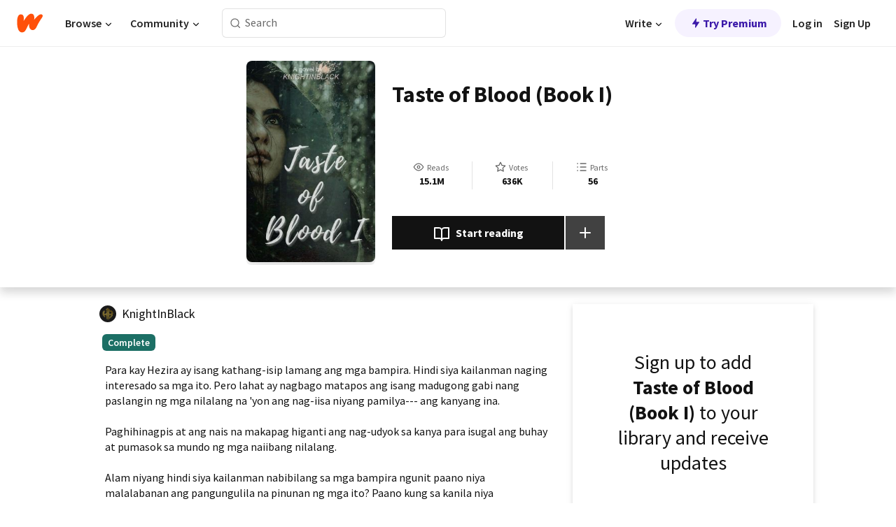

--- FILE ---
content_type: text/html; charset=utf-8
request_url: https://www.wattpad.com/story/99258305-taste-of-blood-book-i
body_size: 26112
content:
<!DOCTYPE html><html lang="en-US" dir="ltr"><head><meta charSet="utf-8"/><meta name="viewport" content="width=device-width,initial-scale=1"/><link rel="canonical" href="https://www.wattpad.com/story/99258305-taste-of-blood-book-i"/><meta name="description" content="Para kay Hezira ay isang kathang-isip lamang ang mga bampira. Hindi siya kailanman naging interesado sa mga ito. Pero lahat ay nagbago matapos ang isang madugo..."/><meta name="keywords" content="bampira,blood,Vampire"/><meta name="robots" content="index,follow"/><meta property="fb:pages" content="127093020051"/><meta property="og:title" content="Taste of Blood (Book I)"/><meta property="og:url" content="https://www.wattpad.com/story/99258305-taste-of-blood-book-i"/><meta property="og:description" content="Para kay Hezira ay isang kathang-isip lamang ang mga bampira. Hindi siya kailanman naging interesado sa mga ito. Pero l..."/><meta property="og:image" content="https://img.wattpad.com/cover/99258305-256-k875140.jpg"/><meta property="og:site_name" content="Wattpad"/><title>Taste of Blood (Book I) - KIB - Wattpad</title><script type="application/ld+json">{"@context":"http://schema.org","@type":"Article","about":"Vampire","author":{"name":"KIB","url":"https://www.wattpad.com/user/KnightInBlack"},"accountablePerson":{"name":"KIB","url":"https://www.wattpad.com/user/KnightInBlack"},"copyrightHolder":{"name":"KIB","url":"https://www.wattpad.com/user/KnightInBlack"},"copyrightYear":"2018","dateCreated":"2018-01-01","datePublished":"2018-01-01","dateModified":"2023-07-09","description":"Para kay Hezira ay isang kathang-isip lamang ang mga bampira. Hindi siya kailanman naging interesado sa mga ito. Pero lahat ay nagbago matapos ang isang madugong gabi nang paslangin ng mga nilalang na 'yon ang nag-iisa niyang pamilya--- ang kanyang ina.\n\nPaghihinagpis at ang nais na makapag higanti ang nag-udyok sa kanya para isugal ang buhay at pumasok sa mundo ng mga naiibang nilalang. \n\nAlam niyang hindi siya kailanman nabibilang sa mga bampira ngunit paano niya malalabanan ang pangungulila na pinunan ng mga ito? Paano kung sa kanila niya naramdaman ang pagmamahal ng pamilya na kailanman ay hindi na niya mararamdaman pa?\n\nHanda ba niyang talikuran ang tanging pakay at tanggapin ang pagmamahal ng mga ito o tatalikuran niya ang mga ito at susundin kung ano talaga ang pakay niya?","commentCount":216467,"discussionUrl":"https://www.wattpad.com/story/99258305-taste-of-blood-book-i#story-tabs","genre":"https://www.wattpad.com/stories/vampire","headline":"Taste of Blood (Book I)","inLanguage":"tl_PH","interactionStatistic":15135580,"isAccessibleForFree":true,"isFamilyFriendly":true,"keywords":"bampira,blood,Vampire,eBooks,reading,stories,fiction","publisher":{"@type":"Organization","name":"Wattpad","legalName":"Wattpad Corp","foundingDate":"2006","foundingLocation":"Toronto, Ontario, Canada","areaServed":"Global","logo":{"@type":"ImageObject","url":"https://www.wattpad.com/img/logos/wp-logo-orange.png"},"url":"https://www.wattpad.com"},"publishingPrinciples":"https://support.wattpad.com/hc/en-us/articles/200774334-Content-Guidelines","thumbnailUrl":"https://img.wattpad.com/cover/99258305-256-k875140.jpg","typicalAgeRange":"13-","image":"https://img.wattpad.com/cover/99258305-256-k875140.jpg","name":"Taste of Blood (Book I)","url":"https://www.wattpad.com/story/99258305-taste-of-blood-book-i","mainEntityOfPage":{"@type":"WebPage","@id":"https://www.wattpad.com/story/99258305-taste-of-blood-book-i"}}</script><link rel="stylesheet" href="/wp-web-assets/build/css-bundle-4LI2VKTE.css"/><link rel="preload" as="font" href="/wp-web-assets/fonts/Source_Sans_Pro/SourceSansPro-Regular.ttf" crossorigin="anonymous"/><link rel="preload" as="font" href="/wp-web-assets/fonts/Source_Sans_Pro/SourceSansPro-SemiBold.ttf" crossorigin="anonymous"/><link rel="stylesheet" href="/wp-web-assets/build/_assets/fonts-XNHMJ6ZM.css"/><link rel="stylesheet" href="/wp-web-assets/build/_assets/tokens-2GVK43A7.css"/><link rel="stylesheet" href="/wp-web-assets/build/_assets/main-PXKQW5MQ.css"/><link rel="stylesheet" href="/wp-web-assets/build/_assets/react-tooltip-HIHMAPNF.css"/><link rel="stylesheet" href="/wp-web-assets/build/_assets/splide.min-AQNS3YPQ.css"/><script type="text/javascript">window.dataLayer=[];</script><script>window.wattpad={"userCountryCode":"US","testGroups":{"SPECIAL_AD_EXEMPT":false,"USE_IMAGE_MOD":false,"GDPR_ADS_EXPERIENCE":false,"USE_33ACROSS":false,"EXCLUDE_PREBID_PARTNERS":false,"DELAY_ADS":false,"PREBID_BETA":false,"USE_KEVEL":true,"USE_AFP":false,"ADS_IN_WATTPAD_ORIGINALS":true,"IS_IN_MATURE_GATING":false,"IS_SERIES_REDESIGN":true,"IS_FREE_ORIGINALS_EXPERIMENT":true,"IS_WATTYS_SHORTLIST":false,"IS_WRITER_STORY_NEW_MIGRATION":false,"USE_ADS_ELIGIBILITY":true,"IS_PROMOTED_READING_LIST":true,"IS_NEW_UPDATES_PAGE":false,"IS_IN_CHECK_ADS_READINESS":false,"IS_SOCIAL_FEED":false,"IS_STORY_PAGE_REDESIGN":false},"currentUser":null,"deviceType":"desktop","revision":"9a7148ee898e8e4a595cdb3a91c62b90fadc083f","categoryList":{"0":"genre-uncategorized","1":"genre-teen-fiction","2":"genre-poetry","3":"genre-fantasy","4":"genre-romance","5":"genre-science-fiction","6":"genre-fanfiction","7":"genre-humor","8":"genre-mystery-thriller","9":"genre-horror","10":"genre-classics","11":"genre-adventure","12":"genre-paranormal","13":"genre-spiritual","14":"genre-action","16":"genre-non-fiction","17":"genre-short-stories","18":"genre-vampire","19":"genre-random","21":"genre-general-fiction","22":"genre-werewolf","23":"genre-historical-fiction","24":"genre-chick-lit"},"isWpWeb":true,"afpConfig":{"hostAccountId":"pub-9506570645588245"},"canvaApiKey":"gpJZaH8RjnukEBMR5tYrmnsY"}</script><script src="https://accounts.google.com/gsi/client" async="" defer=""></script></head><body class="theme-6"><noscript><iframe src="//www.googletagmanager.com/ns.html?id=GTM-WD9JLB" height="0" width="0" style="display:none;visibility:hidden" title="Needed for jsx-Ally complaint" aria-hidden="true"></iframe></noscript><div id="g_id_onload" data-client_id="819350800788-s42oc45ge5shd8hkimbj2broh7l6j7h6.apps.googleusercontent.com" data-login_uri="https://www.wattpad.com/auth/google-auth?nextUrl=%2Fstory%2F99258305-taste-of-blood-book-i" data-is_one_tap="true" data-cancel_on_tap_outside="false" data-use_fedcm_for_prompt="true"></div><div><header class="_07XRA oUExN"><nav class="gMmKF"><ul class="sGq-H"><li class="Gzeg3"><a class="zIi3k" href="https://www.wattpad.com" title="Wattpad Home" aria-label="Home"><img class="At9TR" src="/wp-web-assets/images/wattpad-logo.svg" alt="Wattpad Logo" data-testid="wp-logo-orange"/></a></li><li class="NkmE9 jDGZF"><div id="discover-dropdown" class="avnzx false KE7WT" data-testid="discover-dropdown"><button class="DMdhq OCdPW">Browse<img class="S1mMa" src="/wp-web-assets/images/wp-chevron-down.svg" alt="" data-testid="wp_chevron_down"/></button></div></li><li class="NkmE9"><div id="community-dropdown" class="avnzx false KE7WT" data-testid="community-dropdown"><button class="DMdhq OCdPW">Community<img class="S1mMa" src="/wp-web-assets/images/wp-chevron-down.svg" alt="" data-testid="wp_chevron_down"/></button></div></li></ul></nav><div class="lXfdp gMmKF"><div class="wDLq1"><form class="VOZUu" action="/getmobile" method="post" role="search" name="search"><button class="_8r2SK U-dRJ" type="submit" aria-label="Search"><svg xmlns="http://www.w3.org/2000/svg" width="15" height="15" viewBox="0 0 15 15" fill="none"><path fill-rule="evenodd" clip-rule="evenodd" d="M1.5999 6.49844C1.5999 3.79224 3.79371 1.59844 6.4999 1.59844C9.2061 1.59844 11.3999 3.79224 11.3999 6.49844C11.3999 9.20463 9.2061 11.3984 6.4999 11.3984C3.79371 11.3984 1.5999 9.20463 1.5999 6.49844ZM6.4999 0.398438C3.13097 0.398438 0.399902 3.1295 0.399902 6.49844C0.399902 9.86737 3.13097 12.5984 6.4999 12.5984C7.99441 12.5984 9.36338 12.061 10.4241 11.1688C10.4515 11.2618 10.5019 11.3494 10.5752 11.4227L13.0501 13.8976C13.2844 14.1319 13.6643 14.1319 13.8986 13.8976C14.133 13.6633 14.133 13.2834 13.8986 13.0491L11.4238 10.5742C11.3504 10.5008 11.2629 10.4505 11.1699 10.423C12.0623 9.36227 12.5999 7.99313 12.5999 6.49844C12.5999 3.1295 9.86884 0.398438 6.4999 0.398438Z" fill="#121212" fill-opacity="0.64"></path></svg></button><input class="_6Hiiv" type="text" placeholder="Search" name="query" autoComplete="off"/></form></div></div><div class="ZFD-B gMmKF"><ul class="sGq-H"><li class="NkmE9 oAArJ"><div id="writer-opportunities-dropdown" class="avnzx false KE7WT" data-testid="writer-opportunities-dropdown"><button class="DMdhq OCdPW">Write<img class="S1mMa" src="/wp-web-assets/images/wp-chevron-down.svg" alt="" data-testid="wp_chevron_down"/></button></div></li><li class="oAArJ"><button class="_5FXgC"><span class="ahwLl"><svg xmlns="http://www.w3.org/2000/svg" width="20" height="20" viewBox="0 0 20 20" fill="none"><path d="M9.38562 11.778L8.95363 16.0545C8.89557 16.6292 9.64434 16.8996 9.96699 16.4205L14.9043 9.08896C15.1528 8.72003 14.8884 8.2233 14.4436 8.2233H10.6144L11.0464 3.94683C11.1044 3.37214 10.3557 3.10166 10.033 3.58077L5.09567 10.9123C4.84721 11.2813 5.11159 11.778 5.55639 11.778H9.38562Z" fill="var(--ds-base-2-60)"></path></svg></span>Try Premium</button></li></ul><div class="YJeR-"><ul class="At9TR sGq-H"><li class="T7-fP NkmE9"><button class="Rer7C transparent-button iUT2X">Log in</button></li><li class="NkmE9"><button class="Rer7C transparent-button iUT2X">Sign Up</button></li></ul><a href="https://www.wattpad.com/login" rel="noopener noreferrer" class="ab56F"><button class="undefined "><svg width="16" height="16" viewBox="0 0 24 24" fill="none" stroke="#6f6f6f" stroke-width="2" aria-hidden="true" stroke-linecap="round" stroke-linejoin="round"><path d="M20 21v-2a4 4 0 0 0-4-4H8a4 4 0 0 0-4 4v2"></path><circle cx="12" cy="7" r="4"></circle></svg></button></a></div></div><nav data-testid="mobile-header" class="LGHtv"><div class="LMr2z"><a class="_6tefj" href="https://www.wattpad.com" aria-label="Home"><img class="zIi3k" width="32" height="25" src="/wp-web-assets/images/wattpad-logo.svg" alt="Wattpad Logo" data-testid="logo"/></a><a class="_6tefj" href="https://www.wattpad.com/search" data-testid="search" aria-label="Search"><img src="/wp-web-assets/images/wp-search.svg" alt=""/></a></div></nav></header></div><div class="wE73O" data-testid="story-details-page"><div class="d7R1Y"><div class="_4Rj99"><div class="coverWrapper__t2Ve8" data-testid="cover"><img class="cover__BlyZa" src="https://img.wattpad.com/cover/99258305-256-k875140.jpg" alt="Story cover for Taste of Blood (Book I) by KnightInBlack" data-testid="image"/></div></div><div class="Qm-Xt"><div class="-ydhR"><div class="gF-N5">Taste of Blood (Book I)</div></div><div class="YPkBj"><div class="Sz3nA"><img src="https://img.wattpad.com/useravatar/KnightInBlack.128.812345.jpg" aria-hidden="true" alt="" class="avatar__Ygp0_ avatar_sm__zq5iO"/><div class="af6dp"><a href="https://www.wattpad.com/user/KnightInBlack" aria-label="by KnightInBlack. Tap to go to the author&#x27;s profile page." class="SjGa2">KnightInBlack</a></div></div></div><div class="SFcPk"><ul class="n0iXe"><li class="_0jt-y"><div class="uG9U1"><svg width="16" height="16" fill="none" xmlns="http://www.w3.org/2000/svg" viewBox="0 0 24 24" role="img" aria-labelledby="" aria-hidden="false"><title id="">WpView</title><path d="M1.82 10.357c-.353.545-.594.975-.723 1.233a.916.916 0 0 0 0 .82c.129.258.37.688.723 1.233a18.78 18.78 0 0 0 2.063 2.65C6.19 18.754 8.902 20.25 12 20.25c3.098 0 5.81-1.497 8.117-3.956a18.784 18.784 0 0 0 2.063-2.65c.352-.546.594-.976.723-1.234a.916.916 0 0 0 0-.82c-.129-.258-.37-.688-.723-1.233a18.786 18.786 0 0 0-2.063-2.65C17.81 5.246 15.098 3.75 12 3.75c-3.098 0-5.81 1.496-8.117 3.956a18.782 18.782 0 0 0-2.063 2.65Zm3.4 4.683A16.969 16.969 0 0 1 2.963 12a16.97 16.97 0 0 1 2.259-3.04C7.21 6.837 9.484 5.585 12 5.585c2.517 0 4.788 1.253 6.78 3.377A16.973 16.973 0 0 1 21.037 12a16.97 16.97 0 0 1-2.259 3.04c-1.99 2.122-4.262 3.376-6.779 3.376-2.516 0-4.788-1.254-6.78-3.377Z" fill="#121212"></path><path d="M8.333 12a3.667 3.667 0 1 0 7.334 0 3.667 3.667 0 0 0-7.334 0Zm5.5 0a1.833 1.833 0 1 1-3.666 0 1.833 1.833 0 0 1 3.666 0Z" fill="#121212"></path></svg><span class="_6picm" aria-hidden="true">Reads</span></div><span class="sr-only">Reads 15,135,580</span><div class="stats-value"><div aria-hidden="true" data-testid="stats-value-container"><div data-tip="15,135,580" data-tooltip-id="story-stat-tooltip" data-tooltip-html="15,135,580" data-testid="tooltip"><span class="sr-only">15,135,580</span><span class="_5TZHL ixBb9" aria-hidden="true" data-testid="stats-value">15.1M</span></div></div></div></li><li class="_0jt-y"><div class="uG9U1"><svg width="16" height="16" fill="none" xmlns="http://www.w3.org/2000/svg" viewBox="0 0 24 24" role="img" aria-labelledby="" aria-hidden="false"><title id="">WpVote</title><path d="M9.807 8.703a1 1 0 0 1-.752.547l-4.907.717 3.55 3.457a1 1 0 0 1 .288.885l-.838 4.883 4.386-2.307a1 1 0 0 1 .931 0l4.387 2.307-.838-4.883a1 1 0 0 1 .288-.885l3.55-3.457-4.907-.717a1 1 0 0 1-.752-.547L12 4.259 9.807 8.703ZM8.246 7.347l2.857-5.79a1 1 0 0 1 1.794 0l2.857 5.79 6.39.934a1 1 0 0 1 .554 1.705l-4.624 4.503 1.091 6.362a1 1 0 0 1-1.45 1.054L12 18.9l-5.715 3.005a1 1 0 0 1-1.45-1.054l1.09-6.361-4.623-4.504a1 1 0 0 1 .553-1.705l6.39-.934Z" fill="#121212"></path></svg><span class="_6picm" aria-hidden="true">Votes</span></div><span class="sr-only">Votes 636,953</span><div class="stats-value"><div aria-hidden="true" data-testid="stats-value-container"><div data-tip="636,953" data-tooltip-id="story-stat-tooltip" data-tooltip-html="636,953" data-testid="tooltip"><span class="sr-only">636,953</span><span class="_5TZHL ixBb9" aria-hidden="true" data-testid="stats-value">636K</span></div></div></div></li><li class="_0jt-y"><div class="uG9U1"><svg width="16" height="16" fill="none" xmlns="http://www.w3.org/2000/svg" viewBox="0 0 24 24" role="img" aria-labelledby="" aria-hidden="false"><title id="">WpPart</title><path d="M8.25 4.5c0 .69.56 1.25 1.25 1.25h11.25a1.25 1.25 0 1 0 0-2.5H9.5c-.69 0-1.25.56-1.25 1.25ZM3.25 5.75a1.25 1.25 0 1 0 0-2.5 1.25 1.25 0 0 0 0 2.5ZM4.5 12A1.25 1.25 0 1 1 2 12a1.25 1.25 0 0 1 2.5 0ZM4.5 19.5a1.25 1.25 0 1 1-2.5 0 1.25 1.25 0 0 1 2.5 0ZM8.25 12c0 .69.56 1.25 1.25 1.25h11.25a1.25 1.25 0 1 0 0-2.5H9.5c-.69 0-1.25.56-1.25 1.25ZM9.5 20.75a1.25 1.25 0 1 1 0-2.5h11.25a1.25 1.25 0 0 1 0 2.5H9.5Z" fill="#121212"></path></svg><span class="_6picm" aria-hidden="true">Parts</span></div><span class="sr-only">Parts 56</span><div class="stats-value"><div aria-hidden="true" data-testid="stats-value-container"><div data-tip="56" data-tooltip-id="story-stat-tooltip" data-tooltip-html="56" data-testid="tooltip"><span class="sr-only">56</span><span class="_5TZHL ixBb9" aria-hidden="true" data-testid="stats-value">56</span></div></div></div></li></ul></div><div class="B-FR9"></div><div class="DvIFF"><div class=""><div class="poCqz"><button class="_4uQ4i" aria-label="Start reading"><svg width="24" height="24" fill="none" xmlns="http://www.w3.org/2000/svg" viewBox="0 0 24 24" role="img" aria-labelledby="" aria-hidden="false"><title id="">WpRead</title><path d="M2 2a1 1 0 0 0-1 1v15a1 1 0 0 0 1 1h7a2 2 0 0 1 2 2 1 1 0 1 0 2 0 2 2 0 0 1 2-2h7a1 1 0 0 0 1-1V3a1 1 0 0 0-1-1h-6a5 5 0 0 0-4 2 5 5 0 0 0-4-2H2Zm11 15.536V7a3 3 0 0 1 3-3h5v13h-6a4 4 0 0 0-2 .536Zm-2 0A4 4 0 0 0 9 17H3V4h5a3 3 0 0 1 3 3v10.536Z" fill="#121212"></path></svg>Start reading</button><div class="yyH-R"><button aria-label="Add story to..." class="q-KBX" aria-disabled="true" tabindex="-1"><svg width="24" height="24" viewBox="0 0 24 24" fill="none" stroke="var(--ds-neutral-00)" stroke-width="2" aria-hidden="true" stroke-linecap="round" stroke-linejoin="round"><g><line x1="12" y1="5" x2="12" y2="19"></line><line x1="5" y1="12" x2="19" y2="12"></line></g></svg></button></div></div></div></div></div></div><div class="yxqu6"><div class="xUdRs"><div class="_1hSgk"><ul class="n0iXe"><li class="_0jt-y"><div class="uG9U1"><svg width="16" height="16" fill="none" xmlns="http://www.w3.org/2000/svg" viewBox="0 0 24 24" role="img" aria-labelledby="" aria-hidden="false"><title id="">WpView</title><path d="M1.82 10.357c-.353.545-.594.975-.723 1.233a.916.916 0 0 0 0 .82c.129.258.37.688.723 1.233a18.78 18.78 0 0 0 2.063 2.65C6.19 18.754 8.902 20.25 12 20.25c3.098 0 5.81-1.497 8.117-3.956a18.784 18.784 0 0 0 2.063-2.65c.352-.546.594-.976.723-1.234a.916.916 0 0 0 0-.82c-.129-.258-.37-.688-.723-1.233a18.786 18.786 0 0 0-2.063-2.65C17.81 5.246 15.098 3.75 12 3.75c-3.098 0-5.81 1.496-8.117 3.956a18.782 18.782 0 0 0-2.063 2.65Zm3.4 4.683A16.969 16.969 0 0 1 2.963 12a16.97 16.97 0 0 1 2.259-3.04C7.21 6.837 9.484 5.585 12 5.585c2.517 0 4.788 1.253 6.78 3.377A16.973 16.973 0 0 1 21.037 12a16.97 16.97 0 0 1-2.259 3.04c-1.99 2.122-4.262 3.376-6.779 3.376-2.516 0-4.788-1.254-6.78-3.377Z" fill="#121212"></path><path d="M8.333 12a3.667 3.667 0 1 0 7.334 0 3.667 3.667 0 0 0-7.334 0Zm5.5 0a1.833 1.833 0 1 1-3.666 0 1.833 1.833 0 0 1 3.666 0Z" fill="#121212"></path></svg><span class="_6picm" aria-hidden="true">Reads</span></div><span class="sr-only">Reads 15,135,580</span><div class="stats-value"><div aria-hidden="true" data-testid="stats-value-container"><div data-tip="15,135,580" data-tooltip-id="story-stat-tooltip" data-tooltip-html="15,135,580" data-testid="tooltip"><span class="sr-only">15,135,580</span><span class="_5TZHL ixBb9" aria-hidden="true" data-testid="stats-value">15.1M</span></div></div></div></li><li class="_0jt-y"><div class="uG9U1"><svg width="16" height="16" fill="none" xmlns="http://www.w3.org/2000/svg" viewBox="0 0 24 24" role="img" aria-labelledby="" aria-hidden="false"><title id="">WpVote</title><path d="M9.807 8.703a1 1 0 0 1-.752.547l-4.907.717 3.55 3.457a1 1 0 0 1 .288.885l-.838 4.883 4.386-2.307a1 1 0 0 1 .931 0l4.387 2.307-.838-4.883a1 1 0 0 1 .288-.885l3.55-3.457-4.907-.717a1 1 0 0 1-.752-.547L12 4.259 9.807 8.703ZM8.246 7.347l2.857-5.79a1 1 0 0 1 1.794 0l2.857 5.79 6.39.934a1 1 0 0 1 .554 1.705l-4.624 4.503 1.091 6.362a1 1 0 0 1-1.45 1.054L12 18.9l-5.715 3.005a1 1 0 0 1-1.45-1.054l1.09-6.361-4.623-4.504a1 1 0 0 1 .553-1.705l6.39-.934Z" fill="#121212"></path></svg><span class="_6picm" aria-hidden="true">Votes</span></div><span class="sr-only">Votes 636,953</span><div class="stats-value"><div aria-hidden="true" data-testid="stats-value-container"><div data-tip="636,953" data-tooltip-id="story-stat-tooltip" data-tooltip-html="636,953" data-testid="tooltip"><span class="sr-only">636,953</span><span class="_5TZHL ixBb9" aria-hidden="true" data-testid="stats-value">636K</span></div></div></div></li><li class="_0jt-y"><div class="uG9U1"><svg width="16" height="16" fill="none" xmlns="http://www.w3.org/2000/svg" viewBox="0 0 24 24" role="img" aria-labelledby="" aria-hidden="false"><title id="">WpPart</title><path d="M8.25 4.5c0 .69.56 1.25 1.25 1.25h11.25a1.25 1.25 0 1 0 0-2.5H9.5c-.69 0-1.25.56-1.25 1.25ZM3.25 5.75a1.25 1.25 0 1 0 0-2.5 1.25 1.25 0 0 0 0 2.5ZM4.5 12A1.25 1.25 0 1 1 2 12a1.25 1.25 0 0 1 2.5 0ZM4.5 19.5a1.25 1.25 0 1 1-2.5 0 1.25 1.25 0 0 1 2.5 0ZM8.25 12c0 .69.56 1.25 1.25 1.25h11.25a1.25 1.25 0 1 0 0-2.5H9.5c-.69 0-1.25.56-1.25 1.25ZM9.5 20.75a1.25 1.25 0 1 1 0-2.5h11.25a1.25 1.25 0 0 1 0 2.5H9.5Z" fill="#121212"></path></svg><span class="_6picm" aria-hidden="true">Parts</span></div><span class="sr-only">Parts 56</span><div class="stats-value"><div aria-hidden="true" data-testid="stats-value-container"><div data-tip="56" data-tooltip-id="story-stat-tooltip" data-tooltip-html="56" data-testid="tooltip"><span class="sr-only">56</span><span class="_5TZHL ixBb9" aria-hidden="true" data-testid="stats-value">56</span></div></div></div></li></ul></div><div class="bR7B3"></div><div data-testid="story-badges"><div class="_5g5R0"><div class="Sz3nA"><img src="https://img.wattpad.com/useravatar/KnightInBlack.128.812345.jpg" aria-hidden="true" alt="" class="avatar__Ygp0_ avatar_sm__zq5iO"/><div class="af6dp"><a href="https://www.wattpad.com/user/KnightInBlack" aria-label="by KnightInBlack. Tap to go to the author&#x27;s profile page." class="SjGa2">KnightInBlack</a></div></div></div><div class="dHyYa"><div class="_2-rOR" data-tooltip-id="badge-tooltip" data-tooltip-html="First published
    &lt;strong&gt;Feb 11, 2017&lt;/strong&gt;" data-for="publish-date" aria-describedby="publish-date" aria-hidden="true" data-testid="completed-tag"><div class="pill__pziVI solid-variant__RGER9 default-size__BJ5Po base-3-accent__Xrbrb square-shape__V66Yy gap-for-default-pill__d6nVx"><span class="typography-label-small-semi">Complete</span></div></div><span class="sr-only">Complete, First published Feb 11, 2017</span></div></div><div class="CEEJt yIE4y"><div class="yl-VP" data-testid="tag-carousel"><a class="no-text-decoration-on-focus no-text-decoration-on-hover XZbAz pill__pziVI light-variant__fymht default-size__BJ5Po default-accent__YcamO square-shape__V66Yy clickable__llABU gap-for-default-pill__d6nVx" href="https://www.wattpad.com/stories/bampira"><span class="typography-label-small-semi">bampira</span></a><a class="no-text-decoration-on-focus no-text-decoration-on-hover XZbAz pill__pziVI light-variant__fymht default-size__BJ5Po default-accent__YcamO square-shape__V66Yy clickable__llABU gap-for-default-pill__d6nVx" href="https://www.wattpad.com/stories/blood"><span class="typography-label-small-semi">blood</span></a></div></div><div class="glL-c"><pre class="mpshL _6pPkw">Para kay Hezira ay isang kathang-isip lamang ang mga bampira. Hindi siya kailanman naging interesado sa mga ito. Pero lahat ay nagbago matapos ang isang madugong gabi nang paslangin ng mga nilalang na &#x27;yon ang nag-iisa niyang pamilya--- ang kanyang ina.

Paghihinagpis at ang nais na makapag higanti ang nag-udyok sa kanya para isugal ang buhay at pumasok sa mundo ng mga naiibang nilalang. 

Alam niyang hindi siya kailanman nabibilang sa mga bampira ngunit paano niya malalabanan ang pangungulila na pinunan ng mga ito? Paano kung sa kanila niya naramdaman ang pagmamahal ng pamilya na kailanman ay hindi na niya mararamdaman pa?

Handa ba niyang talikuran ang tanging pakay at tanggapin ang pagmamahal ng mga ito o tatalikuran niya ang mga ito at susundin kung ano talaga ang pakay niya?<div class="DxZKg" data-testid="copyright"><span class="JP3pz" aria-hidden="true"></span>All Rights Reserved</div></pre><div class="UKpi5"><button class="b6GrN">Read more</button></div></div><div class="F8LJw"><div class="aVlTH I3p30"><div class="yl-VP" data-testid="tag-carousel"><a class="no-text-decoration-on-focus no-text-decoration-on-hover XZbAz pill__pziVI light-variant__fymht default-size__BJ5Po default-accent__YcamO square-shape__V66Yy clickable__llABU gap-for-default-pill__d6nVx" href="https://www.wattpad.com/stories/bampira"><span class="typography-label-small-semi">bampira</span></a><a class="no-text-decoration-on-focus no-text-decoration-on-hover XZbAz pill__pziVI light-variant__fymht default-size__BJ5Po default-accent__YcamO square-shape__V66Yy clickable__llABU gap-for-default-pill__d6nVx" href="https://www.wattpad.com/stories/blood"><span class="typography-label-small-semi">blood</span></a></div></div></div><div class="_01L-d"><div class="pPt69" data-testid="toc"><div class="_4dm37">Table of contents</div><div class="Y26Ib"><ul aria-label="story-parts"><li class=""><a href="https://www.wattpad.com/370993940-taste-of-blood-book-i-work-of-fiction" class="_6qJpE"><div class="vbUDq"><div class="o7jpT"><div class="a2GDZ" data-testid="new-part-icon"></div><div class="wpYp-">Work of Fiction</div></div><div class="f0I9e"></div></div><div class="bSGSB">Mon, Jan 1, 2018</div></a></li><li class=""><a href="https://www.wattpad.com/370993954-taste-of-blood-book-i-prologue" class="_6qJpE"><div class="vbUDq"><div class="o7jpT"><div class="a2GDZ" data-testid="new-part-icon"></div><div class="wpYp-">Prologue</div></div><div class="f0I9e"></div></div><div class="bSGSB">Mon, Jan 1, 2018</div></a></li><li class=""><a href="https://www.wattpad.com/372271178-taste-of-blood-book-i-chapter-1" class="_6qJpE"><div class="vbUDq"><div class="o7jpT"><div class="a2GDZ" data-testid="new-part-icon"></div><div class="wpYp-">Chapter 1</div></div><div class="f0I9e"></div></div><div class="bSGSB">Mon, Jan 1, 2018</div></a></li><li class=""><a href="https://www.wattpad.com/372327041-taste-of-blood-book-i-chapter-2" class="_6qJpE"><div class="vbUDq"><div class="o7jpT"><div class="a2GDZ" data-testid="new-part-icon"></div><div class="wpYp-">Chapter 2</div></div><div class="f0I9e"></div></div><div class="bSGSB">Tue, Jan 2, 2018</div></a></li><li class=""><a href="https://www.wattpad.com/373841038-taste-of-blood-book-i-chapter-3" class="_6qJpE"><div class="vbUDq"><div class="o7jpT"><div class="a2GDZ" data-testid="new-part-icon"></div><div class="wpYp-">Chapter 3</div></div><div class="f0I9e"></div></div><div class="bSGSB">Wed, Jan 3, 2018</div></a></li><li class=""><a href="https://www.wattpad.com/374372073-taste-of-blood-book-i-chapter-4" class="_6qJpE"><div class="vbUDq"><div class="o7jpT"><div class="a2GDZ" data-testid="new-part-icon"></div><div class="wpYp-">Chapter 4</div></div><div class="f0I9e"></div></div><div class="bSGSB">Wed, Jan 3, 2018</div></a></li><li class=""><a href="https://www.wattpad.com/375782537-taste-of-blood-book-i-chapter-5" class="_6qJpE"><div class="vbUDq"><div class="o7jpT"><div class="a2GDZ" data-testid="new-part-icon"></div><div class="wpYp-">Chapter 5</div></div><div class="f0I9e"></div></div><div class="bSGSB">Sat, Jan 6, 2018</div></a></li><li class=""><a href="https://www.wattpad.com/377945103-taste-of-blood-book-i-chapter-6" class="_6qJpE"><div class="vbUDq"><div class="o7jpT"><div class="a2GDZ" data-testid="new-part-icon"></div><div class="wpYp-">Chapter 6</div></div><div class="f0I9e"></div></div><div class="bSGSB">Sat, Jan 6, 2018</div></a></li><li class=""><a href="https://www.wattpad.com/377958524-taste-of-blood-book-i-chapter-7" class="_6qJpE"><div class="vbUDq"><div class="o7jpT"><div class="a2GDZ" data-testid="new-part-icon"></div><div class="wpYp-">Chapter 7</div></div><div class="f0I9e"></div></div><div class="bSGSB">Tue, Jan 9, 2018</div></a></li><li class=""><a href="https://www.wattpad.com/388790507-taste-of-blood-book-i-chapter-8" class="_6qJpE"><div class="vbUDq"><div class="o7jpT"><div class="a2GDZ" data-testid="new-part-icon"></div><div class="wpYp-">Chapter 8</div></div><div class="f0I9e"></div></div><div class="bSGSB">Tue, Jan 9, 2018</div></a></li><li class=""><a href="https://www.wattpad.com/407019432-taste-of-blood-book-i-chapter-9" class="_6qJpE"><div class="vbUDq"><div class="o7jpT"><div class="a2GDZ" data-testid="new-part-icon"></div><div class="wpYp-">Chapter 9</div></div><div class="f0I9e"></div></div><div class="bSGSB">Tue, Jan 9, 2018</div></a></li><li class=""><a href="https://www.wattpad.com/440446461-taste-of-blood-book-i-chapter-10" class="_6qJpE"><div class="vbUDq"><div class="o7jpT"><div class="a2GDZ" data-testid="new-part-icon"></div><div class="wpYp-">Chapter 10</div></div><div class="f0I9e"></div></div><div class="bSGSB">Thu, Jan 11, 2018</div></a></li><li class=""><a href="https://www.wattpad.com/442886417-taste-of-blood-book-i-chapter-11" class="_6qJpE"><div class="vbUDq"><div class="o7jpT"><div class="a2GDZ" data-testid="new-part-icon"></div><div class="wpYp-">Chapter 11</div></div><div class="f0I9e"></div></div><div class="bSGSB">Mon, Jan 15, 2018</div></a></li><li class=""><a href="https://www.wattpad.com/484334913-taste-of-blood-book-i-chapter-12" class="_6qJpE"><div class="vbUDq"><div class="o7jpT"><div class="a2GDZ" data-testid="new-part-icon"></div><div class="wpYp-">Chapter 12</div></div><div class="f0I9e"></div></div><div class="bSGSB">Sun, Jan 21, 2018</div></a></li><li class=""><a href="https://www.wattpad.com/522435365-taste-of-blood-book-i-chapter-13" class="_6qJpE"><div class="vbUDq"><div class="o7jpT"><div class="a2GDZ" data-testid="new-part-icon"></div><div class="wpYp-">Chapter 13</div></div><div class="f0I9e"></div></div><div class="bSGSB">Mon, May 21, 2018</div></a></li><li class=""><a href="https://www.wattpad.com/578781807-taste-of-blood-book-i-chapter-14" class="_6qJpE"><div class="vbUDq"><div class="o7jpT"><div class="a2GDZ" data-testid="new-part-icon"></div><div class="wpYp-">Chapter 14</div></div><div class="f0I9e"></div></div><div class="bSGSB">Wed, May 23, 2018</div></a></li><li class=""><a href="https://www.wattpad.com/588654782-taste-of-blood-book-i-chapter-15" class="_6qJpE"><div class="vbUDq"><div class="o7jpT"><div class="a2GDZ" data-testid="new-part-icon"></div><div class="wpYp-">Chapter 15</div></div><div class="f0I9e"></div></div><div class="bSGSB">Wed, Jun 13, 2018</div></a></li><li class=""><a href="https://www.wattpad.com/600093850-taste-of-blood-book-i-chapter-16" class="_6qJpE"><div class="vbUDq"><div class="o7jpT"><div class="a2GDZ" data-testid="new-part-icon"></div><div class="wpYp-">Chapter 16</div></div><div class="f0I9e"></div></div><div class="bSGSB">Sat, Jul 7, 2018</div></a></li><li class=""><a href="https://www.wattpad.com/600585788-taste-of-blood-book-i-chapter-17" class="_6qJpE"><div class="vbUDq"><div class="o7jpT"><div class="a2GDZ" data-testid="new-part-icon"></div><div class="wpYp-">Chapter 17</div></div><div class="f0I9e"></div></div><div class="bSGSB">Sun, Jul 8, 2018</div></a></li><li class=""><a href="https://www.wattpad.com/603494692-taste-of-blood-book-i-chapter-18" class="_6qJpE"><div class="vbUDq"><div class="o7jpT"><div class="a2GDZ" data-testid="new-part-icon"></div><div class="wpYp-">Chapter 18</div></div><div class="f0I9e"></div></div><div class="bSGSB">Sat, Jul 14, 2018</div></a></li><li class=""><a href="https://www.wattpad.com/603958571-taste-of-blood-book-i-chapter-19" class="_6qJpE"><div class="vbUDq"><div class="o7jpT"><div class="a2GDZ" data-testid="new-part-icon"></div><div class="wpYp-">Chapter 19</div></div><div class="f0I9e"></div></div><div class="bSGSB">Sun, Jul 15, 2018</div></a></li><li class=""><a href="https://www.wattpad.com/605454070-taste-of-blood-book-i-chapter-20" class="_6qJpE"><div class="vbUDq"><div class="o7jpT"><div class="a2GDZ" data-testid="new-part-icon"></div><div class="wpYp-">Chapter 20</div></div><div class="f0I9e"></div></div><div class="bSGSB">Wed, Jul 18, 2018</div></a></li><li class=""><a href="https://www.wattpad.com/605453461-taste-of-blood-book-i-chapter-21" class="_6qJpE"><div class="vbUDq"><div class="o7jpT"><div class="a2GDZ" data-testid="new-part-icon"></div><div class="wpYp-">Chapter 21</div></div><div class="f0I9e"></div></div><div class="bSGSB">Sat, Jul 21, 2018</div></a></li><li class=""><a href="https://www.wattpad.com/608790237-taste-of-blood-book-i-chapter-22" class="_6qJpE"><div class="vbUDq"><div class="o7jpT"><div class="a2GDZ" data-testid="new-part-icon"></div><div class="wpYp-">Chapter 22</div></div><div class="f0I9e"></div></div><div class="bSGSB">Wed, Jul 25, 2018</div></a></li><li class=""><a href="https://www.wattpad.com/609336418-taste-of-blood-book-i-chapter-23" class="_6qJpE"><div class="vbUDq"><div class="o7jpT"><div class="a2GDZ" data-testid="new-part-icon"></div><div class="wpYp-">Chapter 23</div></div><div class="f0I9e"></div></div><div class="bSGSB">Thu, Jul 26, 2018</div></a></li><li class=""><a href="https://www.wattpad.com/609889418-taste-of-blood-book-i-chapter-24" class="_6qJpE"><div class="vbUDq"><div class="o7jpT"><div class="a2GDZ" data-testid="new-part-icon"></div><div class="wpYp-">Chapter 24</div></div><div class="f0I9e"></div></div><div class="bSGSB">Sat, Jul 28, 2018</div></a></li><li class=""><a href="https://www.wattpad.com/612624125-taste-of-blood-book-i-chapter-25" class="_6qJpE"><div class="vbUDq"><div class="o7jpT"><div class="a2GDZ" data-testid="new-part-icon"></div><div class="wpYp-">Chapter 25</div></div><div class="f0I9e"></div></div><div class="bSGSB">Thu, Aug 2, 2018</div></a></li><li class=""><a href="https://www.wattpad.com/616249184-taste-of-blood-book-i-chapter-26" class="_6qJpE"><div class="vbUDq"><div class="o7jpT"><div class="a2GDZ" data-testid="new-part-icon"></div><div class="wpYp-">Chapter 26</div></div><div class="f0I9e"></div></div><div class="bSGSB">Fri, Aug 10, 2018</div></a></li><li class=""><a href="https://www.wattpad.com/617312805-taste-of-blood-book-i-chapter-27" class="_6qJpE"><div class="vbUDq"><div class="o7jpT"><div class="a2GDZ" data-testid="new-part-icon"></div><div class="wpYp-">Chapter 27</div></div><div class="f0I9e"></div></div><div class="bSGSB">Sun, Aug 12, 2018</div></a></li><li class=""><a href="https://www.wattpad.com/619919004-taste-of-blood-book-i-chapter-28" class="_6qJpE"><div class="vbUDq"><div class="o7jpT"><div class="a2GDZ" data-testid="new-part-icon"></div><div class="wpYp-">Chapter 28</div></div><div class="f0I9e"></div></div><div class="bSGSB">Sat, Aug 18, 2018</div></a></li><li class=""><a href="https://www.wattpad.com/620440119-taste-of-blood-book-i-chapter-29" class="_6qJpE"><div class="vbUDq"><div class="o7jpT"><div class="a2GDZ" data-testid="new-part-icon"></div><div class="wpYp-">Chapter 29</div></div><div class="f0I9e"></div></div><div class="bSGSB">Sun, Aug 19, 2018</div></a></li><li class=""><a href="https://www.wattpad.com/622905534-taste-of-blood-book-i-chapter-30" class="_6qJpE"><div class="vbUDq"><div class="o7jpT"><div class="a2GDZ" data-testid="new-part-icon"></div><div class="wpYp-">Chapter 30</div></div><div class="f0I9e"></div></div><div class="bSGSB">Sat, Aug 25, 2018</div></a></li><li class=""><a href="https://www.wattpad.com/625491310-taste-of-blood-book-i-chapter-31" class="_6qJpE"><div class="vbUDq"><div class="o7jpT"><div class="a2GDZ" data-testid="new-part-icon"></div><div class="wpYp-">Chapter 31</div></div><div class="f0I9e"></div></div><div class="bSGSB">Fri, Aug 31, 2018</div></a></li><li class=""><a href="https://www.wattpad.com/626441169-taste-of-blood-book-i-chapter-32" class="_6qJpE"><div class="vbUDq"><div class="o7jpT"><div class="a2GDZ" data-testid="new-part-icon"></div><div class="wpYp-">Chapter 32</div></div><div class="f0I9e"></div></div><div class="bSGSB">Sun, Sep 2, 2018</div></a></li><li class=""><a href="https://www.wattpad.com/629572470-taste-of-blood-book-i-chapter-33" class="_6qJpE"><div class="vbUDq"><div class="o7jpT"><div class="a2GDZ" data-testid="new-part-icon"></div><div class="wpYp-">Chapter 33</div></div><div class="f0I9e"></div></div><div class="bSGSB">Mon, Sep 10, 2018</div></a></li><li class=""><a href="https://www.wattpad.com/632636229-taste-of-blood-book-i-chapter-34" class="_6qJpE"><div class="vbUDq"><div class="o7jpT"><div class="a2GDZ" data-testid="new-part-icon"></div><div class="wpYp-">Chapter 34</div></div><div class="f0I9e"></div></div><div class="bSGSB">Tue, Sep 18, 2018</div></a></li><li class=""><a href="https://www.wattpad.com/633280229-taste-of-blood-book-i-chapter-35" class="_6qJpE"><div class="vbUDq"><div class="o7jpT"><div class="a2GDZ" data-testid="new-part-icon"></div><div class="wpYp-">Chapter 35</div></div><div class="f0I9e"></div></div><div class="bSGSB">Thu, Sep 20, 2018</div></a></li><li class=""><a href="https://www.wattpad.com/633624273-taste-of-blood-book-i-chapter-36" class="_6qJpE"><div class="vbUDq"><div class="o7jpT"><div class="a2GDZ" data-testid="new-part-icon"></div><div class="wpYp-">Chapter 36</div></div><div class="f0I9e"></div></div><div class="bSGSB">Fri, Sep 21, 2018</div></a></li><li class=""><a href="https://www.wattpad.com/633992493-taste-of-blood-book-i-chapter-37" class="_6qJpE"><div class="vbUDq"><div class="o7jpT"><div class="a2GDZ" data-testid="new-part-icon"></div><div class="wpYp-">Chapter 37</div></div><div class="f0I9e"></div></div><div class="bSGSB">Sat, Sep 22, 2018</div></a></li><li class=""><a href="https://www.wattpad.com/634422165-taste-of-blood-book-i-chapter-38" class="_6qJpE"><div class="vbUDq"><div class="o7jpT"><div class="a2GDZ" data-testid="new-part-icon"></div><div class="wpYp-">Chapter 38</div></div><div class="f0I9e"></div></div><div class="bSGSB">Sun, Sep 23, 2018</div></a></li><li class=""><a href="https://www.wattpad.com/634900836-taste-of-blood-book-i-chapter-39" class="_6qJpE"><div class="vbUDq"><div class="o7jpT"><div class="a2GDZ" data-testid="new-part-icon"></div><div class="wpYp-">Chapter 39</div></div><div class="f0I9e"></div></div><div class="bSGSB">Mon, Sep 24, 2018</div></a></li><li class=""><a href="https://www.wattpad.com/636673598-taste-of-blood-book-i-chapter-40" class="_6qJpE"><div class="vbUDq"><div class="o7jpT"><div class="a2GDZ" data-testid="new-part-icon"></div><div class="wpYp-">Chapter 40</div></div><div class="f0I9e"></div></div><div class="bSGSB">Sat, Sep 29, 2018</div></a></li><li class=""><a href="https://www.wattpad.com/637492674-taste-of-blood-book-i-chapter-41" class="_6qJpE"><div class="vbUDq"><div class="o7jpT"><div class="a2GDZ" data-testid="new-part-icon"></div><div class="wpYp-">Chapter 41</div></div><div class="f0I9e"></div></div><div class="bSGSB">Mon, Oct 1, 2018</div></a></li><li class=""><a href="https://www.wattpad.com/637891414-taste-of-blood-book-i-chapter-42" class="_6qJpE"><div class="vbUDq"><div class="o7jpT"><div class="a2GDZ" data-testid="new-part-icon"></div><div class="wpYp-">Chapter 42</div></div><div class="f0I9e"></div></div><div class="bSGSB">Tue, Oct 2, 2018</div></a></li><li class=""><a href="https://www.wattpad.com/638570696-taste-of-blood-book-i-chapter-43" class="_6qJpE"><div class="vbUDq"><div class="o7jpT"><div class="a2GDZ" data-testid="new-part-icon"></div><div class="wpYp-">Chapter 43</div></div><div class="f0I9e"></div></div><div class="bSGSB">Thu, Oct 4, 2018</div></a></li><li class=""><a href="https://www.wattpad.com/640885733-taste-of-blood-book-i-chapter-44" class="_6qJpE"><div class="vbUDq"><div class="o7jpT"><div class="a2GDZ" data-testid="new-part-icon"></div><div class="wpYp-">Chapter 44</div></div><div class="f0I9e"></div></div><div class="bSGSB">Wed, Oct 10, 2018</div></a></li><li class=""><a href="https://www.wattpad.com/641532785-taste-of-blood-book-i-chapter-45" class="_6qJpE"><div class="vbUDq"><div class="o7jpT"><div class="a2GDZ" data-testid="new-part-icon"></div><div class="wpYp-">Chapter 45</div></div><div class="f0I9e"></div></div><div class="bSGSB">Fri, Oct 12, 2018</div></a></li><li class=""><a href="https://www.wattpad.com/642347253-taste-of-blood-book-i-chapter-46" class="_6qJpE"><div class="vbUDq"><div class="o7jpT"><div class="a2GDZ" data-testid="new-part-icon"></div><div class="wpYp-">Chapter 46</div></div><div class="f0I9e"></div></div><div class="bSGSB">Sun, Oct 14, 2018</div></a></li><li class=""><a href="https://www.wattpad.com/643178164-taste-of-blood-book-i-chapter-47" class="_6qJpE"><div class="vbUDq"><div class="o7jpT"><div class="a2GDZ" data-testid="new-part-icon"></div><div class="wpYp-">Chapter 47</div></div><div class="f0I9e"></div></div><div class="bSGSB">Tue, Oct 16, 2018</div></a></li><li class=""><a href="https://www.wattpad.com/644479893-taste-of-blood-book-i-chapter-48" class="_6qJpE"><div class="vbUDq"><div class="o7jpT"><div class="a2GDZ" data-testid="new-part-icon"></div><div class="wpYp-">Chapter 48</div></div><div class="f0I9e"></div></div><div class="bSGSB">Sat, Oct 20, 2018</div></a></li><li class=""><a href="https://www.wattpad.com/645847520-taste-of-blood-book-i-chapter-49" class="_6qJpE"><div class="vbUDq"><div class="o7jpT"><div class="a2GDZ" data-testid="new-part-icon"></div><div class="wpYp-">Chapter 49</div></div><div class="f0I9e"></div></div><div class="bSGSB">Tue, Oct 23, 2018</div></a></li><li class=""><a href="https://www.wattpad.com/646564520-taste-of-blood-book-i-chapter-50" class="_6qJpE"><div class="vbUDq"><div class="o7jpT"><div class="a2GDZ" data-testid="new-part-icon"></div><div class="wpYp-">Chapter 50</div></div><div class="f0I9e"></div></div><div class="bSGSB">Fri, Oct 26, 2018</div></a></li><li class=""><a href="https://www.wattpad.com/647203614-taste-of-blood-book-i-final-chapter" class="_6qJpE"><div class="vbUDq"><div class="o7jpT"><div class="a2GDZ" data-testid="new-part-icon"></div><div class="wpYp-">Final Chapter</div></div><div class="f0I9e"></div></div><div class="bSGSB">Sat, Oct 27, 2018</div></a></li><li class=""><a href="https://www.wattpad.com/647760171-taste-of-blood-book-i-epilogue" class="_6qJpE"><div class="vbUDq"><div class="o7jpT"><div class="a2GDZ" data-testid="new-part-icon"></div><div class="wpYp-">Epilogue</div></div><div class="f0I9e"></div></div><div class="bSGSB">Sun, Oct 28, 2018</div></a></li><li class=""><a href="https://www.wattpad.com/797810488-taste-of-blood-book-i-to-be-self-published" class="_6qJpE"><div class="vbUDq"><div class="o7jpT"><div class="a2GDZ" data-testid="new-part-icon"></div><div class="wpYp-">To Be Self-Published</div></div><div class="f0I9e"></div></div><div class="bSGSB">Thu, Oct 24, 2019</div></a></li><li class=""><a href="https://www.wattpad.com/1360777397-taste-of-blood-book-i-book-2" class="_6qJpE"><div class="vbUDq"><div class="o7jpT"><div class="a2GDZ" data-testid="new-part-icon"></div><div class="wpYp-">Book 2</div></div><div class="f0I9e"></div></div><div class="bSGSB">Sun, Jul 9, 2023</div></a></li></ul></div></div></div><div class="_95DE-"><div class="wtwPy"><div class="sh6cp"><div class="ail-g"><div data-testid="collapsing-parts-icon"><svg width="32" height="32" viewBox="0 0 16 16" fill="var(--wp-neutral-1)" stroke="var(--wp-neutral-1)" stroke-width="1" aria-hidden="true" stroke-linecap="round" stroke-linejoin="round"><g><path fill-rule="evenodd" clip-rule="evenodd" d="M3.33366 4.66634C3.70185 4.66634 4.00033 4.36786 4.00033 3.99967C4.00033 3.63148 3.70185 3.33301 3.33366 3.33301C2.96547 3.33301 2.66699 3.63148 2.66699 3.99967C2.66699 4.36786 2.96547 4.66634 3.33366 4.66634ZM4.00033 7.99967C4.00033 8.36786 3.70185 8.66634 3.33366 8.66634C2.96547 8.66634 2.66699 8.36786 2.66699 7.99967C2.66699 7.63148 2.96547 7.33301 3.33366 7.33301C3.70185 7.33301 4.00033 7.63148 4.00033 7.99967ZM4.00033 11.9997C4.00033 12.3679 3.70185 12.6663 3.33366 12.6663C2.96547 12.6663 2.66699 12.3679 2.66699 11.9997C2.66699 11.6315 2.96547 11.333 3.33366 11.333C3.70185 11.333 4.00033 11.6315 4.00033 11.9997ZM6.00033 7.99967C6.00033 8.36786 6.2988 8.66634 6.66699 8.66634H12.667C13.0352 8.66634 13.3337 8.36786 13.3337 7.99967C13.3337 7.63148 13.0352 7.33301 12.667 7.33301H6.66699C6.2988 7.33301 6.00033 7.63148 6.00033 7.99967ZM6.66699 12.6663C6.2988 12.6663 6.00033 12.3679 6.00033 11.9997C6.00033 11.6315 6.2988 11.333 6.66699 11.333H12.667C13.0352 11.333 13.3337 11.6315 13.3337 11.9997C13.3337 12.3679 13.0352 12.6663 12.667 12.6663H6.66699ZM6.00033 3.99967C6.00033 4.36786 6.2988 4.66634 6.66699 4.66634H12.667C13.0352 4.66634 13.3337 4.36786 13.3337 3.99967C13.3337 3.63148 13.0352 3.33301 12.667 3.33301H6.66699C6.2988 3.33301 6.00033 3.63148 6.00033 3.99967Z"/></g></svg></div><p class="UV8WB">56 parts</p></div><button class="ZiVaQ">See all</button></div><div class="Y26Ib K9XZh"><ul aria-label="story-parts"><li class=""><a href="https://www.wattpad.com/647760171-taste-of-blood-book-i-epilogue" class="_6qJpE"><div class="vbUDq"><div class="o7jpT"><div class="a2GDZ" data-testid="new-part-icon"></div><div class="wpYp-">Epilogue</div></div><div class="f0I9e"></div></div><div class="bSGSB">Sun, Oct 28, 2018</div></a></li><li class=""><a href="https://www.wattpad.com/797810488-taste-of-blood-book-i-to-be-self-published" class="_6qJpE"><div class="vbUDq"><div class="o7jpT"><div class="a2GDZ" data-testid="new-part-icon"></div><div class="wpYp-">To Be Self-Published</div></div><div class="f0I9e"></div></div><div class="bSGSB">Thu, Oct 24, 2019</div></a></li><li class=""><a href="https://www.wattpad.com/1360777397-taste-of-blood-book-i-book-2" class="_6qJpE"><div class="vbUDq"><div class="o7jpT"><div class="a2GDZ" data-testid="new-part-icon"></div><div class="wpYp-">Book 2</div></div><div class="f0I9e"></div></div><div class="bSGSB">Sun, Jul 9, 2023</div></a></li></ul></div></div></div></div><div class="UQhI8"><div class="_5CG6D" data-testid="story-details-auth-form"><div class="czByr MsrWK YjyQM"><div class="SRRCw"><div class="p2vKb"><div class="_7Wax-"><div class="AYj-0">Sign up to add <strong>Taste of Blood (Book I)</strong> to your library and receive updates</div></div><div class="_5UcoB"><button class="h-8o8 UgztN"><img src="/wp-web-assets/images/google-login-color.png" alt="Google Login" class="eTY8Y" width="18" height="18" aria-hidden="true"/><span><span class="g-kpI">Sign up with Google</span></span></button><button class="h-8o8 UgztN"><img src="/wp-web-assets/images/facebook-login-color.png" alt="Facebook Login" class="eTY8Y" width="18" height="18" aria-hidden="true"/><span><span class="g-kpI">Sign up with Facebook</span></span></button></div><div class="fGOOt bb74a"><div class="e3NEx"></div><span class="HjRsn"> <!-- -->or<!-- --> </span><div class="e3NEx"></div></div><button class="bb74a button__Y70Pw primary-variant__NO4pv default-accent__Pc0Pm medium-size__CLqD3 clickable__iYXtN full-width__dXWyx with-padding__cVt72"><span class="background-overlay__mCEaX"></span>Sign up with email</button><button class="button__Y70Pw tertiary-variant__Y9kWU default-accent__Pc0Pm medium-size__CLqD3 clickable__iYXtN full-width__dXWyx with-padding__cVt72"><span class="background-overlay__mCEaX"></span>I already have an account</button></div></div></div></div><div data-testid="desktop-ad" class="aC2RF"></div><div data-testid="story-ranks-card"><a href="https://www.wattpad.com/story/99258305/rankings" aria-label="Number 176 in blood. Tap for all tag rankings for this story."><div class="oAS4a"><svg width="32" height="32" viewBox="0 0 32 32" fill="var(--wp-base-1)" stroke="var(--wp-neutral-1)" stroke-width="0" aria-hidden="true" stroke-linecap="round" stroke-linejoin="round" class="_7oZdu"><g><path fill-rule="evenodd" clip-rule="evenodd" d="M5.6001 11.1998C5.6001 5.45604 10.2563 0.799805 16.0001 0.799805C21.7439 0.799805 26.4001 5.45604 26.4001 11.1998C26.4001 16.9436 21.7439 21.5998 16.0001 21.5998C10.2563 21.5998 5.6001 16.9436 5.6001 11.1998ZM12.2383 16.3775L12.9567 12.1887L9.91334 9.2221L14.1192 8.61095L16.0001 4.7998L17.881 8.61095L22.0869 9.2221L19.0435 12.1887L19.7619 16.3775L16.0001 14.3998L12.2383 16.3775ZM11.2001 30.8975V22.2013C12.67 22.8435 14.2934 23.1998 16.0001 23.1998C17.9017 23.1998 19.7 22.7575 21.2978 21.9701V30.8975L16.2489 25.8486L11.2001 30.8975Z"/></g></svg><div class="Fjn-k"><span class="_-7ovN">#176<span class="KiCPc">blood</span></span></div><svg width="24" height="24" viewBox="0 0 24 24" fill="none" stroke="var(--wp-neutral-1)" stroke-width="2" aria-hidden="true" stroke-linecap="round" stroke-linejoin="round" class="_5dEjf"><g><polyline points="9 18 15 12 9 6"></polyline></g></svg></div></a></div><div><a href="https://support.wattpad.com/hc/en-us/articles/200774334-Content-Guidelines" target="_blank" rel="noopener noreferrer"><div class="oAS4a"><svg width="32" height="32" viewBox="0 0 32 32" fill="none" stroke="var(--wp-neutral-1)" stroke-width="3" aria-hidden="true" stroke-linecap="round" stroke-linejoin="round" class="x9VGX"><g><path d="M10 13a5 5 0 0 0 7.54.54l3-3a5 5 0 0 0-7.07-7.07l-1.72 1.71"></path><path d="M14 11a5 5 0 0 0-7.54-.54l-3 3a5 5 0 0 0 7.07 7.07l1.71-1.71"></path></g></svg><div class="Fjn-k"><span class="_-7ovN">Content Guidelines</span></div><svg width="24" height="24" viewBox="0 0 24 24" fill="none" stroke="var(--wp-neutral-1)" stroke-width="2" aria-hidden="true" stroke-linecap="round" stroke-linejoin="round" class="_5dEjf"><g><polyline points="9 18 15 12 9 6"></polyline></g></svg></div></a></div><div><button type="button" class="_2tWx0"><div class="oAS4a"><svg width="32" height="32" viewBox="0 0 32 32" fill="var(--wp-base-1)" stroke="var(--wp-neutral-1)" stroke-width="1" aria-hidden="true" stroke-linecap="round" stroke-linejoin="round" class="B0v-f"><g><path fill-rule="evenodd" clip-rule="evenodd" d="M0.333008 18.9997V2.99967C0.333008 2.64605 0.473484 2.30691 0.723532 2.05687C1.0163 1.7641 1.54299 1.41297 2.33782 1.09504C3.54157 0.613537 5.08449 0.333008 6.99967 0.333008C8.88843 0.333008 10.1765 0.701033 12.8282 1.76171C15.1765 2.70103 16.2218 2.99967 17.6663 2.99967C19.2512 2.99967 20.4582 2.7802 21.3378 2.42837C21.793 2.2463 22.0163 2.09743 22.0569 2.05687C22.8968 1.21691 24.333 1.8118 24.333 2.99967V18.9997C24.333 19.3533 24.1925 19.6924 23.9425 19.9425C23.6497 20.2353 23.123 20.5864 22.3282 20.9043C21.1244 21.3858 19.5815 21.6663 17.6663 21.6663C15.7776 21.6663 14.4895 21.2983 11.8378 20.2376C9.4895 19.2983 8.44426 18.9997 6.99967 18.9997C5.41486 18.9997 4.20777 19.2191 3.3282 19.571C3.20092 19.6219 3.09177 19.6702 2.99967 19.7143V28.333C2.99967 29.0694 2.40272 29.6663 1.66634 29.6663C0.929961 29.6663 0.333008 29.0694 0.333008 28.333V18.9997ZM6.99967 16.333C8.88842 16.333 10.1765 16.701 12.8282 17.7617C15.1765 18.701 16.2218 18.9997 17.6663 18.9997C19.2512 18.9997 20.4582 18.7802 21.3378 18.4284C21.4651 18.3775 21.5742 18.3291 21.6663 18.2851V5.13776C20.5742 5.47524 19.2471 5.66634 17.6663 5.66634C15.7776 5.66634 14.4895 5.29832 11.8378 4.23764C9.4895 3.29832 8.44426 2.99967 6.99967 2.99967C5.41486 2.99967 4.20777 3.21914 3.3282 3.57098C3.20092 3.62189 3.09177 3.6702 2.99967 3.71428V16.8616C4.09182 16.5241 5.41894 16.333 6.99967 16.333Z" fill="#121212"/></g></svg><div class="Fjn-k"><span class="_-7ovN">Report this story</span></div><svg width="24" height="24" viewBox="0 0 24 24" fill="none" stroke="var(--wp-neutral-1)" stroke-width="2" aria-hidden="true" stroke-linecap="round" stroke-linejoin="round" class="_5dEjf"><g><polyline points="9 18 15 12 9 6"></polyline></g></svg></div></button></div><div class="KepGr"><div class="_43CmW"><div class="W8EHh">You may also like</div><div class="hQ1wT"><a class="ZJ-qB" href="https://www.wattpad.com/story/89986499-carrying-the-vampires-baby" data-story-id="89986499" data-author-name="loveeleariz"><div class="leocT" data-story-id="89986499"><img srcSet="https://img.wattpad.com/cover/89986499-80-k769507.jpg 1x, https://img.wattpad.com/cover/89986499-100-k769507.jpg 1.5x, https://img.wattpad.com/cover/89986499-144-k769507.jpg 2x, https://img.wattpad.com/cover/89986499-176-k769507.jpg 2.5x, https://img.wattpad.com/cover/89986499-200-k769507.jpg 3x" src="https://img.wattpad.com/cover/89986499-80-k769507.jpg" alt="Carrying the Vampires Baby  by loveeleariz"/></div><div class="w1xjG"><div><div class="_6g8uG" aria-hidden="true">Carrying the Vampires Baby </div></div><span class="sr-only">23 parts Complete </span><div class="b8qmL" aria-hidden="true"><div class="hYRQZ KbbXK" data-testid="icons"><svg width="14" height="14" viewBox="0 0 24 24" fill="none" stroke="var(--ds-neutral-100)" stroke-width="2" aria-hidden="true" stroke-linecap="round" stroke-linejoin="round" class="e11cf"><g><line x1="8" y1="6" x2="21" y2="6"></line><line x1="8" y1="12" x2="21" y2="12"></line><line x1="8" y1="18" x2="21" y2="18"></line><line x1="3" y1="6" x2="3" y2="6"></line><line x1="3" y1="12" x2="3" y2="12"></line><line x1="3" y1="18" x2="3" y2="18"></line></g></svg><span>23 parts</span></div><div class="_-08is"><div class="pill__pziVI solid-variant__RGER9 default-size__BJ5Po base-3-accent__Xrbrb square-shape__V66Yy gap-for-default-pill__d6nVx"><span class="typography-label-small-semi">Complete</span></div></div></div><div class="o2PZQ">HIGHEST RANK: #5  VAMPIRE CATEGORY

&#x27;&#x27;You useless child! ang kapal naman ng mukha mong magpakita sakin pagkatapos mong magpabuntis. Get out of my house!&#x27;&#x27; 

nanlambot ang tuhod ko sa mga narinig ko. Napakasakit because she&#x27;s my mom. She should be the one helping me.

pero hindi yun ang nangyari, sya pa ang unang naghusga sa akin. tuluyan na akong napaupo sa sahig ng sala. 

&#x27;&#x27;I said get out! Bitch. Kalimutan mo na naging anak kita.&#x27;&#x27; hindi ko na napigilan ang pagragasa ng mga luha ko. I mean it. I made a mistake.

tumayo ako at tumakbong luhaan hindi ko alam kung saan ako pupunta ngayon. Napaka tanga ko talaga, bakit hindi ko naisip na may pwedeng mabuo nung gabing yun.

He&#x27;s just a stranger. 
And now........
I don&#x27;t have anywhere to go.</div></div></a></div><div class="hQ1wT"><a class="ZJ-qB" href="https://www.wattpad.com/story/392099753-vampire%27s-secret-bite-or-kiss" data-story-id="392099753" data-author-name="novynaynxx"><div class="leocT" data-story-id="392099753"><img srcSet="https://img.wattpad.com/cover/392099753-80-k19802.jpg 1x, https://img.wattpad.com/cover/392099753-100-k19802.jpg 1.5x, https://img.wattpad.com/cover/392099753-144-k19802.jpg 2x, https://img.wattpad.com/cover/392099753-176-k19802.jpg 2.5x, https://img.wattpad.com/cover/392099753-200-k19802.jpg 3x" src="https://img.wattpad.com/cover/392099753-80-k19802.jpg" alt="VAMPIRE&#x27;S SECRET Bite Or Kiss  by novynaynxx"/></div><div class="w1xjG"><div><div class="_6g8uG" aria-hidden="true">VAMPIRE&#x27;S SECRET Bite Or Kiss </div></div><span class="sr-only">22 parts Ongoing </span><div class="b8qmL" aria-hidden="true"><div class="hYRQZ KbbXK" data-testid="icons"><svg width="14" height="14" viewBox="0 0 24 24" fill="none" stroke="var(--ds-neutral-100)" stroke-width="2" aria-hidden="true" stroke-linecap="round" stroke-linejoin="round" class="e11cf"><g><line x1="8" y1="6" x2="21" y2="6"></line><line x1="8" y1="12" x2="21" y2="12"></line><line x1="8" y1="18" x2="21" y2="18"></line><line x1="3" y1="6" x2="3" y2="6"></line><line x1="3" y1="12" x2="3" y2="12"></line><line x1="3" y1="18" x2="3" y2="18"></line></g></svg><span>22 parts</span></div><div class="_-08is"><div class="pill__pziVI solid-variant__RGER9 default-size__BJ5Po base-5-accent__HmbE0 square-shape__V66Yy gap-for-default-pill__d6nVx"><span class="typography-label-small-semi">Ongoing</span></div></div></div><div class="o2PZQ">Si Syrell, na ubos na ng kalungkutan at nag-aalab na pagkamuhi sa mga bampira, ay natuklasan ang isang nakapanghihilakbot na sikreto: siya ay isang kalahating bampira, tagapagdala ng sinumpaang dugo ng mga pumatay sa kanyang mga magulang.  Napunit sa pagitan ng kanyang uhaw sa paghihiganti at ng kakilakilabot na pamana sa kanyang katawan, si Syrell ay kailangang harapin ang kanyang pagkatao at piliin ang kanyang tadhana bago siya lamunin ng kanyang mga panloob na demonyo.  Nangako si Azeil na poprotektahan si Syrell, sa bawat pagsubok at paghihirap.  Kaya ba nilang lagpasan ang napakalaking pagsubok at matalo ang pinuno ng masasamang bampira?</div></div></a></div><div class="hQ1wT"><a class="ZJ-qB" href="https://www.wattpad.com/story/366613283-haliya-aurora-vengeance-of-the-wicked-completed" data-story-id="366613283" data-author-name="MoonlightMaddox"><div class="leocT" data-story-id="366613283"><img srcSet="https://img.wattpad.com/cover/366613283-80-k749072.jpg 1x, https://img.wattpad.com/cover/366613283-100-k749072.jpg 1.5x, https://img.wattpad.com/cover/366613283-144-k749072.jpg 2x, https://img.wattpad.com/cover/366613283-176-k749072.jpg 2.5x, https://img.wattpad.com/cover/366613283-200-k749072.jpg 3x" src="https://img.wattpad.com/cover/366613283-80-k749072.jpg" alt="Haliya Aurora: Vengeance of the Wicked [Completed] by MoonlightMaddox"/></div><div class="w1xjG"><div><div class="_6g8uG" aria-hidden="true">Haliya Aurora: Vengeance of the Wicked [Completed]</div></div><span class="sr-only">31 parts Complete Mature</span><div class="b8qmL" aria-hidden="true"><div class="hYRQZ KbbXK" data-testid="icons"><svg width="14" height="14" viewBox="0 0 24 24" fill="none" stroke="var(--ds-neutral-100)" stroke-width="2" aria-hidden="true" stroke-linecap="round" stroke-linejoin="round" class="e11cf"><g><line x1="8" y1="6" x2="21" y2="6"></line><line x1="8" y1="12" x2="21" y2="12"></line><line x1="8" y1="18" x2="21" y2="18"></line><line x1="3" y1="6" x2="3" y2="6"></line><line x1="3" y1="12" x2="3" y2="12"></line><line x1="3" y1="18" x2="3" y2="18"></line></g></svg><span>31 parts</span></div><div class="_-08is"><div class="pill__pziVI solid-variant__RGER9 default-size__BJ5Po base-3-accent__Xrbrb square-shape__V66Yy gap-for-default-pill__d6nVx"><span class="typography-label-small-semi">Complete</span></div></div><div><div class="pill__pziVI solid-variant__RGER9 default-size__BJ5Po base-4-accent__JqbdI square-shape__V66Yy gap-for-default-pill__d6nVx"><span class="typography-label-small-semi">Mature</span></div></div></div><div class="o2PZQ">Sa mundo ng mahika na kung tawagin ay Valderia ay nananahanan ang mga nilalang na kilala bilang mga lobo at bampira.

Kahit na mortal na magkaaway ang dalawang panig ay nagkasundo sila sa paglaon at pagkumpas ng mahabang panahon. 

Tumigil ang alitan ng dalawang panig at ang lahat ay namuhay nang payapa&#x27;t matiwasay.

Walang away.

Walang gulo.

Walang digmaan.

Subalit ang kapayapaang iyon ay dagliang nagwakas nang isang panibagong nilalang ang gumulantang sa kanilang lahat.

Isang nilalang na higit na mas malakas at higit na mas makapangyarihan kaysa sa kanilang lahat. 

At ang nilalang na ito ay walang iba kung hindi ay ang nilalang na naging banta sa kanilang mga buhay.

Ang mga mangkukulam.

Dahil sa higit na mas makapangyarihan ang mga ito kaysa sa kanila ay nakaramdam sila ng takot.

Takot sa mga maaaring gawin ng mga ito laban sa kanila.

Kung kaya&#x27;t dala nang labis na pangamba&#x27;t ganid sa kapangyarihan ay nagkasundo ang mga lobo at bampira na tapusin ang angkan ng mga mangkukulam.

Tinugis nila ang mga ito at isa-isang sinunog.

Kahit na anong pakiusap at pagsusumamong gawin ng mga ito ay hindi nila pinakinggan at walang pag-aalinlangan nilang pinaslang.

Subalit ang huling mangkukulam na pinatay nila ay nag-iwan ng isang sumpa na siyang naging dahilan upang lahat sila ay mabahala.

Sumpang siya&#x27;y magbabalik at maghahasik ng lagim at lahat ng nagkasala sa kaniya&#x27;t sa kaniyang mga kauri ay kaniyang pagbabayarin.

At dahil sa sumpang iyon ay nilamon ng takot at pangamba ang mundong kinagagalawan nila.

Huli na nang mapagtanto nila na ang mangkukulam na iyon ay ang mangkukulam na siyang higit na kinakakatakutan ng lahat ng mga mangkukulam sapagkat ito at tanging ito ang kahuli-hulihang lahi ng mga itim na mangkukulam.

At ang kaniyang pangalan dala ng kaniyang sumpa sa buong sanlibutan ang siyang tumatak sa isipan ng buong sangkatauhan.

Siya ay walang iba kung hindi ay si Aurora. . .

Ang nag-iisang pinakamakapangyarihang mangkumulam sa mundo ng Valderia.</div></div></a></div><div class="hQ1wT"><a class="ZJ-qB" href="https://www.wattpad.com/story/266794042-my-wish-is-to-be-like-her" data-story-id="266794042" data-author-name="gazery"><div class="leocT" data-story-id="266794042"><img srcSet="https://img.wattpad.com/cover/266794042-80-k64933.jpg 1x, https://img.wattpad.com/cover/266794042-100-k64933.jpg 1.5x, https://img.wattpad.com/cover/266794042-144-k64933.jpg 2x, https://img.wattpad.com/cover/266794042-176-k64933.jpg 2.5x, https://img.wattpad.com/cover/266794042-200-k64933.jpg 3x" src="https://img.wattpad.com/cover/266794042-80-k64933.jpg" alt="My Wish Is To Be Like Her by gazery"/></div><div class="w1xjG"><div><div class="_6g8uG" aria-hidden="true">My Wish Is To Be Like Her</div></div><span class="sr-only">43 parts Complete </span><div class="b8qmL" aria-hidden="true"><div class="hYRQZ KbbXK" data-testid="icons"><svg width="14" height="14" viewBox="0 0 24 24" fill="none" stroke="var(--ds-neutral-100)" stroke-width="2" aria-hidden="true" stroke-linecap="round" stroke-linejoin="round" class="e11cf"><g><line x1="8" y1="6" x2="21" y2="6"></line><line x1="8" y1="12" x2="21" y2="12"></line><line x1="8" y1="18" x2="21" y2="18"></line><line x1="3" y1="6" x2="3" y2="6"></line><line x1="3" y1="12" x2="3" y2="12"></line><line x1="3" y1="18" x2="3" y2="18"></line></g></svg><span>43 parts</span></div><div class="_-08is"><div class="pill__pziVI solid-variant__RGER9 default-size__BJ5Po base-3-accent__Xrbrb square-shape__V66Yy gap-for-default-pill__d6nVx"><span class="typography-label-small-semi">Complete</span></div></div></div><div class="o2PZQ">Sa buhay, hindi mo kailangang tumingin at makinig sa sinasabi ng iba dahil kailangan mong buhayin ang sarili mong pamilya. Pero paano kung ang sarili mong ina mismo ang magsabi sa&#x27;yo ng mga salita na kahit kailan ay hindi mo inaasahan na manggagalinng sa bibig nito.. 

Batugan.

Tamad.

Walang silbi.

Walang kwenta.

Pangit.

Lahat ng iyan ay nagpabasag sa tenga ng isang babae pero ang tangi lamang niyang sasabihin ay ayos lang siya.. Ayos lang siya kahit na hinihiling na lang niya an sana siya na lang ang babaeng mas pinapahalagahan ng taong minamahal niya at ng sarli mismo niyang anak.. 

Subaybayan mo ang kwento ng isang babaeng patuloy na lumalaban para magpatuloy na buhayin ang mga mahal sa buhay.. Kayang tiisin ang masasakit na salita, lumaban sa isang mapagsubok na tadhana na naghihintay para sakaniya.</div></div></a></div><div class="hQ1wT"><a class="ZJ-qB" href="https://www.wattpad.com/story/274011648-island-of-love" data-story-id="274011648" data-author-name="DarkGweellhw2"><div class="leocT" data-story-id="274011648"><img srcSet="https://img.wattpad.com/cover/274011648-80-k598634.jpg 1x, https://img.wattpad.com/cover/274011648-100-k598634.jpg 1.5x, https://img.wattpad.com/cover/274011648-144-k598634.jpg 2x, https://img.wattpad.com/cover/274011648-176-k598634.jpg 2.5x, https://img.wattpad.com/cover/274011648-200-k598634.jpg 3x" src="https://img.wattpad.com/cover/274011648-80-k598634.jpg" alt="      &quot; Island Of Love &quot;  by DarkGweellhw2"/></div><div class="w1xjG"><div><div class="_6g8uG" aria-hidden="true">      &quot; Island Of Love &quot; </div></div><span class="sr-only">32 parts Complete </span><div class="b8qmL" aria-hidden="true"><div class="hYRQZ KbbXK" data-testid="icons"><svg width="14" height="14" viewBox="0 0 24 24" fill="none" stroke="var(--ds-neutral-100)" stroke-width="2" aria-hidden="true" stroke-linecap="round" stroke-linejoin="round" class="e11cf"><g><line x1="8" y1="6" x2="21" y2="6"></line><line x1="8" y1="12" x2="21" y2="12"></line><line x1="8" y1="18" x2="21" y2="18"></line><line x1="3" y1="6" x2="3" y2="6"></line><line x1="3" y1="12" x2="3" y2="12"></line><line x1="3" y1="18" x2="3" y2="18"></line></g></svg><span>32 parts</span></div><div class="_-08is"><div class="pill__pziVI solid-variant__RGER9 default-size__BJ5Po base-3-accent__Xrbrb square-shape__V66Yy gap-for-default-pill__d6nVx"><span class="typography-label-small-semi">Complete</span></div></div></div><div class="o2PZQ">Sapa&#x27; t na bang dahilan ang pag - ibig para ang lahat ng bagay ay mababago pa? Hanggang kailan mo tatakbuhan ang isang nakaukit na responsibilidad? Handa ka bang isakprisyo ang lahat ng bagay sa ngalan ng pag - ibig? Kaya, bang pawiin ng dalawang tao nagmamahalan na mabago ang nangyari na. Hanggang kailan mo kayang magtago? Tunghayan natin ang kwento ng dalawang taong nakatadhana nga ba? O inaakala lang. Ano ang handa mong bitawan? Ang pamilya na siyang nagbigay sayo ng buhay o ang taong minamahal mo na, at tinuring mong buhay. 

  Handa ka bang suungin ang lahat ng pagsubok para marating ang dulo ng Isla ng Pag - ibig? Tara na&#x27;t pasukin ang liblib, misteryo at maraming nakabaon na sekreto, sa Isla na akala mo di nag eexist. Hustisya ang hinahangad, ngunit paano kung ang hustisya na handa mong ibigay.Kapalit pala nito ang sakit at pighati ng iyong puso. Hanggang kailan mo kayang magpanggap makuha lang ang hustisya na gusto mo. Can love be the cure to a heart, which is now surrounded by hatred. May paraan pa ba para ang puso na, napapalibutan ng galit, ay mawala. Hanggang kailan mo titiising di pakinggan  ang iyong pusong nagsusumamo, kaya mo ba talagang kalabanin ang puso mong nakabaon na sa taong tunay  nagmamay - ari nito.</div></div></a></div><div class="hQ1wT"><a class="ZJ-qB" href="https://www.wattpad.com/story/262295204-blurred-lines" data-story-id="262295204" data-author-name="AtashiaBliss"><div class="leocT" data-story-id="262295204"><img srcSet="https://img.wattpad.com/cover/262295204-80-k249227.jpg 1x, https://img.wattpad.com/cover/262295204-100-k249227.jpg 1.5x, https://img.wattpad.com/cover/262295204-144-k249227.jpg 2x, https://img.wattpad.com/cover/262295204-176-k249227.jpg 2.5x, https://img.wattpad.com/cover/262295204-200-k249227.jpg 3x" src="https://img.wattpad.com/cover/262295204-80-k249227.jpg" alt="Blurred Lines by AtashiaBliss"/></div><div class="w1xjG"><div><div class="_6g8uG" aria-hidden="true">Blurred Lines</div></div><span class="sr-only">51 parts Complete </span><div class="b8qmL" aria-hidden="true"><div class="hYRQZ KbbXK" data-testid="icons"><svg width="14" height="14" viewBox="0 0 24 24" fill="none" stroke="var(--ds-neutral-100)" stroke-width="2" aria-hidden="true" stroke-linecap="round" stroke-linejoin="round" class="e11cf"><g><line x1="8" y1="6" x2="21" y2="6"></line><line x1="8" y1="12" x2="21" y2="12"></line><line x1="8" y1="18" x2="21" y2="18"></line><line x1="3" y1="6" x2="3" y2="6"></line><line x1="3" y1="12" x2="3" y2="12"></line><line x1="3" y1="18" x2="3" y2="18"></line></g></svg><span>51 parts</span></div><div class="_-08is"><div class="pill__pziVI solid-variant__RGER9 default-size__BJ5Po base-3-accent__Xrbrb square-shape__V66Yy gap-for-default-pill__d6nVx"><span class="typography-label-small-semi">Complete</span></div></div></div><div class="o2PZQ">&#x27;Utak bago puso&#x27;

Iyan ang mahigit na bilin ng mommy ni Eunice sa kanya. Pinalaki sya nitong matapang na babae para daw magkaroon sila ng magkaibang kapalaran. 

Saksi sya sa kung paano naging sunod-sunuran ang ina sa ama at nangako sya sa sariling hinding-hindi mangyayari sa kanya yun. 

Nakilala nya si Jarred. Isang easy-go-lucky na lalaki at hindi inaasahang naglaro ang kapalaran.

Nagmula sa isang laro hanggang sa lumalim ang nararamdaman. 

Dahil sa paulit-ulit na tumatatak sa isip nya ang sinabi ng ina, ay hindi kailanman siya nagpapakita ng kahinaan sa harap nito. Mataas din ang pride nya para umamin sa kasalanan at magsorry. 

&#x27;Let&#x27;s break up&#x27; 

Iyan palagi ang lumalabas sa bibig nya pag nagkakaroon ng kahit na maliit na problema ang relasyon nila. Ngunit dahil sa labis na pagmamahal ni Jarred at pag-eeffort na kunin sya ulit ay nakikita nalang nya ang sariling bumabalik dito. 

Paano kung isang araw, magsawa nalang si Jarred na intindihin sya? Paano kung isang araw, magising nalang syang wala na ang taong paulit-ulit na tumatanggap at umiintindi sa kanya?</div></div></a></div><div class="hQ1wT"><a class="ZJ-qB" href="https://www.wattpad.com/story/366838028-babysitting-the-vampire%27s-baby" data-story-id="366838028" data-author-name="hestiacirce"><div class="leocT" data-story-id="366838028"><img srcSet="https://img.wattpad.com/cover/366838028-80-k558080.jpg 1x, https://img.wattpad.com/cover/366838028-100-k558080.jpg 1.5x, https://img.wattpad.com/cover/366838028-144-k558080.jpg 2x, https://img.wattpad.com/cover/366838028-176-k558080.jpg 2.5x, https://img.wattpad.com/cover/366838028-200-k558080.jpg 3x" src="https://img.wattpad.com/cover/366838028-80-k558080.jpg" alt="Babysitting The Vampire&#x27;s Baby by hestiacirce"/></div><div class="w1xjG"><div><div class="_6g8uG" aria-hidden="true">Babysitting The Vampire&#x27;s Baby</div></div><span class="sr-only">43 parts Complete Mature</span><div class="b8qmL" aria-hidden="true"><div class="hYRQZ KbbXK" data-testid="icons"><svg width="14" height="14" viewBox="0 0 24 24" fill="none" stroke="var(--ds-neutral-100)" stroke-width="2" aria-hidden="true" stroke-linecap="round" stroke-linejoin="round" class="e11cf"><g><line x1="8" y1="6" x2="21" y2="6"></line><line x1="8" y1="12" x2="21" y2="12"></line><line x1="8" y1="18" x2="21" y2="18"></line><line x1="3" y1="6" x2="3" y2="6"></line><line x1="3" y1="12" x2="3" y2="12"></line><line x1="3" y1="18" x2="3" y2="18"></line></g></svg><span>43 parts</span></div><div class="_-08is"><div class="pill__pziVI solid-variant__RGER9 default-size__BJ5Po base-3-accent__Xrbrb square-shape__V66Yy gap-for-default-pill__d6nVx"><span class="typography-label-small-semi">Complete</span></div></div><div><div class="pill__pziVI solid-variant__RGER9 default-size__BJ5Po base-4-accent__JqbdI square-shape__V66Yy gap-for-default-pill__d6nVx"><span class="typography-label-small-semi">Mature</span></div></div></div><div class="o2PZQ">Nagimbal ang dalagang si Celeste nung isang araw ay bigla bigla nalang may nag-iwan ng isang bata sa labas ng kanyang tahanan. Ngunit ang mas malala pa doon ay hindi gatas hinahanap nitong pagkain na iniinom kundi mismong dugo niya. Doon niya nalaman na ang batang kanyang kinupkop ay hindi isang ordinaryong bata kundi isang bampira. Paano niya ito maaalagaan at mapoprotektahan gayung malalakas at mabibilis na mga nilalang ang may habol dito at siya ay isang hamak na ordinaryong tao lamang?

(Unedited)</div></div></a></div><div class="hQ1wT"><a class="ZJ-qB" href="https://www.wattpad.com/story/247979692-my-frog-prince" data-story-id="247979692" data-author-name="RacheLoka31"><div class="leocT" data-story-id="247979692"><img srcSet="https://img.wattpad.com/cover/247979692-80-k785491.jpg 1x, https://img.wattpad.com/cover/247979692-100-k785491.jpg 1.5x, https://img.wattpad.com/cover/247979692-144-k785491.jpg 2x, https://img.wattpad.com/cover/247979692-176-k785491.jpg 2.5x, https://img.wattpad.com/cover/247979692-200-k785491.jpg 3x" src="https://img.wattpad.com/cover/247979692-80-k785491.jpg" alt="MY FROG PRINCE by RacheLoka31"/></div><div class="w1xjG"><div><div class="_6g8uG" aria-hidden="true">MY FROG PRINCE</div></div><span class="sr-only">18 parts Complete </span><div class="b8qmL" aria-hidden="true"><div class="hYRQZ KbbXK" data-testid="icons"><svg width="14" height="14" viewBox="0 0 24 24" fill="none" stroke="var(--ds-neutral-100)" stroke-width="2" aria-hidden="true" stroke-linecap="round" stroke-linejoin="round" class="e11cf"><g><line x1="8" y1="6" x2="21" y2="6"></line><line x1="8" y1="12" x2="21" y2="12"></line><line x1="8" y1="18" x2="21" y2="18"></line><line x1="3" y1="6" x2="3" y2="6"></line><line x1="3" y1="12" x2="3" y2="12"></line><line x1="3" y1="18" x2="3" y2="18"></line></g></svg><span>18 parts</span></div><div class="_-08is"><div class="pill__pziVI solid-variant__RGER9 default-size__BJ5Po base-3-accent__Xrbrb square-shape__V66Yy gap-for-default-pill__d6nVx"><span class="typography-label-small-semi">Complete</span></div></div></div><div class="o2PZQ">Mula sa kakaibang mundo ng mga engkanto ay napilitang lumabas si Prinsipe Azir upang pagbigyan ang kahilingan ng ina. Hindi niya inaasahan na sa pagluwas niyang iyon ay matatagpuan niya ang babaeng pagkakautangan niya ng &#x27;utang na loob&#x27; at dahil mapagmataas siyang klase ng prinsipe, dapat lang na makabawi siya dito. Hindi inaasahang makikisama siya sa mga tao sa kabila ng lihim niyang pagkatao.

Paano kung isang araw ay maging palaka siya? Nangyari pa iyon sa mga oras na napagtanto niyang mahal niya ang babaeng tinatanawan niya ng utang na loob? Matanggap kaya nito ang buo niyang pagkatao? Mahalin pa kaya siya ng taong iyon gayong isa na siyang palaka? 

Bagay ba ang isang engkantong katulad niya sa mortal na babaeng itinitibok ng kanyang puso?</div></div></a></div><div class="hQ1wT"><a class="ZJ-qB" href="https://www.wattpad.com/story/336375302-the-good-vampire-season-1-complete" data-story-id="336375302" data-author-name="Miss_WideImagination"><div class="leocT" data-story-id="336375302"><img srcSet="https://img.wattpad.com/cover/336375302-80-k997664.jpg 1x, https://img.wattpad.com/cover/336375302-100-k997664.jpg 1.5x, https://img.wattpad.com/cover/336375302-144-k997664.jpg 2x, https://img.wattpad.com/cover/336375302-176-k997664.jpg 2.5x, https://img.wattpad.com/cover/336375302-200-k997664.jpg 3x" src="https://img.wattpad.com/cover/336375302-80-k997664.jpg" alt="THE GOOD VAMPIRE [SEASON#1] (COMPLETE)  by Miss_WideImagination"/></div><div class="w1xjG"><div><div class="_6g8uG" aria-hidden="true">THE GOOD VAMPIRE [SEASON#1] (COMPLETE) </div></div><span class="sr-only">13 parts Complete Mature</span><div class="b8qmL" aria-hidden="true"><div class="hYRQZ KbbXK" data-testid="icons"><svg width="14" height="14" viewBox="0 0 24 24" fill="none" stroke="var(--ds-neutral-100)" stroke-width="2" aria-hidden="true" stroke-linecap="round" stroke-linejoin="round" class="e11cf"><g><line x1="8" y1="6" x2="21" y2="6"></line><line x1="8" y1="12" x2="21" y2="12"></line><line x1="8" y1="18" x2="21" y2="18"></line><line x1="3" y1="6" x2="3" y2="6"></line><line x1="3" y1="12" x2="3" y2="12"></line><line x1="3" y1="18" x2="3" y2="18"></line></g></svg><span>13 parts</span></div><div class="_-08is"><div class="pill__pziVI solid-variant__RGER9 default-size__BJ5Po base-3-accent__Xrbrb square-shape__V66Yy gap-for-default-pill__d6nVx"><span class="typography-label-small-semi">Complete</span></div></div><div><div class="pill__pziVI solid-variant__RGER9 default-size__BJ5Po base-4-accent__JqbdI square-shape__V66Yy gap-for-default-pill__d6nVx"><span class="typography-label-small-semi">Mature</span></div></div></div><div class="o2PZQ">Merong ipinagbabawal na pag-ibig ang na buo sa pagitan ng prinsipe ng mga bampira at ng tao na sila Maxzimor at Narina.

Naging mahirap sa kanila ang mag mahalan ng pa tago dahil tutol ang mga magulang ni Narina na maka tuluyan ang prinsipe ng mga bampira na si Maxzimor,at tulad ng mga magulang ni Narina mas tutol sa pagmamahalan nila si Victor ang ama ni Maxzimor na hari ng mga bampira.

Dahil tutol ang lahat sa pagmamahalan nilang dalawa ay mas minabuti nalang na mag tanan nalang at mamuhay ng normal at sa pagsasama nilang dalawa may na muong sanggol na lalake sa sinapupunan ni Narina na pinangalanan ni Maxzimor ng *Mavious* at nagtataglay ito nang kalahating bampira at tao at magkakaroon ito ng hindi mapantayang kapangyarihan kapag sya nasa 21 na taong gulang na sya.</div></div></a></div></div><div class="I03nP"><div class="Trmd7">You may also like</div><div class="Uw1zi" data-testid="story-expanded-carousel"><div class="Nndmi"><div class="slider-container" style="position:relative"><div aria-live="polite" aria-atomic="true" style="position:absolute;width:1px;height:1px;overflow:hidden;padding:0;margin:-1px;clip:rect(0, 0, 0, 0);white-space:nowrap;border:0" tabindex="-1">Slide 1 of 9</div><div class="slider-frame JIocC" style="overflow:hidden;width:100%;position:relative;outline:none;touch-action:pan-y;height:190px;transition:height 300ms ease-in-out;will-change:height;user-select:none" aria-label="carousel-slider" role="region" tabindex="0"><div class="slider-list" style="width:257.14285714285717%;text-align:left;user-select:auto;display:flex"><div class="slide slide-current slide-visible" style="width:11.11111111111111%;height:auto;padding:0 0px;opacity:1"><div class="S7cgH" data-testid="zoom-story-item"><div class="Mnufl rC0X8" data-testid="story-slide-item"><div class="XFi5G Pw0Ti"><a href="https://www.wattpad.com/story/89986499" data-testid="story-slide-cover-link"><img src="https://img.wattpad.com/cover/89986499-256-k769507.jpg" alt="Carrying the Vampires Baby  cover"/></a></div><div class="H2ZRF"></div></div></div></div><div class="slide slide-visible" style="width:11.11111111111111%;height:auto;padding:0 0px;opacity:1"><div class="Mnufl rC0X8" data-testid="story-slide-item"><div class="XFi5G Pw0Ti"><a href="https://www.wattpad.com/story/392099753" data-testid="story-slide-cover-link"><img src="https://img.wattpad.com/cover/392099753-256-k19802.jpg" alt="VAMPIRE&#x27;S SECRET Bite Or Kiss  cover"/></a></div><div class="H2ZRF"></div></div></div><div class="slide slide-visible" style="width:11.11111111111111%;height:auto;padding:0 0px;opacity:1"><div class="Mnufl rC0X8" data-testid="story-slide-item"><div class="XFi5G Pw0Ti"><a href="https://www.wattpad.com/story/366613283" data-testid="story-slide-cover-link"><img src="https://img.wattpad.com/cover/366613283-256-k749072.jpg" alt="Haliya Aurora: Vengeance of the Wicked [Completed] cover"/></a></div><div class="H2ZRF"></div></div></div><div class="slide slide-visible" style="width:11.11111111111111%;height:auto;padding:0 0px;opacity:1"><div class="Mnufl rC0X8" data-testid="story-slide-item"><div class="XFi5G Pw0Ti"><a href="https://www.wattpad.com/story/266794042" data-testid="story-slide-cover-link"><img src="https://img.wattpad.com/cover/266794042-256-k64933.jpg" alt="My Wish Is To Be Like Her cover"/></a></div><div class="H2ZRF"></div></div></div><div class="slide slide-visible" style="width:11.11111111111111%;height:auto;padding:0 0px;opacity:1"><div class="Mnufl rC0X8" data-testid="story-slide-item"><div class="XFi5G Pw0Ti"><a href="https://www.wattpad.com/story/274011648" data-testid="story-slide-cover-link"><img src="https://img.wattpad.com/cover/274011648-256-k598634.jpg" alt="      &quot; Island Of Love &quot;  cover"/></a></div><div class="H2ZRF"></div></div></div><div class="slide slide-visible" style="width:11.11111111111111%;height:auto;padding:0 0px;opacity:1"><div class="Mnufl rC0X8" data-testid="story-slide-item"><div class="XFi5G Pw0Ti"><a href="https://www.wattpad.com/story/262295204" data-testid="story-slide-cover-link"><img src="https://img.wattpad.com/cover/262295204-256-k249227.jpg" alt="Blurred Lines cover"/></a></div><div class="H2ZRF"></div></div></div><div class="slide slide-visible" style="width:11.11111111111111%;height:auto;padding:0 0px;opacity:1"><div class="Mnufl rC0X8" data-testid="story-slide-item"><div class="XFi5G Pw0Ti"><a href="https://www.wattpad.com/story/366838028" data-testid="story-slide-cover-link"><img src="https://img.wattpad.com/cover/366838028-256-k558080.jpg" alt="Babysitting The Vampire&#x27;s Baby cover"/></a></div><div class="H2ZRF"></div></div></div><div class="slide slide-visible" style="width:11.11111111111111%;height:auto;padding:0 0px;opacity:1"><div class="Mnufl rC0X8" data-testid="story-slide-item"><div class="XFi5G Pw0Ti"><a href="https://www.wattpad.com/story/247979692" data-testid="story-slide-cover-link"><img src="https://img.wattpad.com/cover/247979692-256-k785491.jpg" alt="MY FROG PRINCE cover"/></a></div><div class="H2ZRF"></div></div></div><div class="slide slide-visible" style="width:11.11111111111111%;height:auto;padding:0 0px;opacity:1"><div class="Mnufl rC0X8" data-testid="story-slide-item"><div class="XFi5G Pw0Ti"><a href="https://www.wattpad.com/story/336375302" data-testid="story-slide-cover-link"><img src="https://img.wattpad.com/cover/336375302-256-k997664.jpg" alt="THE GOOD VAMPIRE [SEASON#1] (COMPLETE)  cover"/></a></div><div class="H2ZRF"></div></div></div></div></div></div><div class="YWuLm"><div class="cVPli"><div class="_6Jqfr"><div class="u5RaP"><h3>Carrying the Vampires Baby </h3></div></div><span class="sr-only">23 parts Complete </span><div class="b8qmL" aria-hidden="true"><div class="hYRQZ" data-testid="icons"><svg width="14" height="14" viewBox="0 0 24 24" fill="none" stroke="var(--ds-neutral-100)" stroke-width="2" aria-hidden="true" stroke-linecap="round" stroke-linejoin="round" class="e11cf"><g><line x1="8" y1="6" x2="21" y2="6"></line><line x1="8" y1="12" x2="21" y2="12"></line><line x1="8" y1="18" x2="21" y2="18"></line><line x1="3" y1="6" x2="3" y2="6"></line><line x1="3" y1="12" x2="3" y2="12"></line><line x1="3" y1="18" x2="3" y2="18"></line></g></svg><span>23 parts</span></div><div class="_-08is"><div class="pill__pziVI solid-variant__RGER9 default-size__BJ5Po base-3-accent__Xrbrb square-shape__V66Yy gap-for-default-pill__d6nVx"><span class="typography-label-small-semi">Complete</span></div></div></div></div><div class="pAcCH"><h4>HIGHEST RANK: #5  VAMPIRE CATEGORY

&#x27;&#x27;You useless child! ang kapal naman ng mukha mong magpakita sakin pagkatapos mong magpabuntis. Get out of my house!&#x27;&#x27; 

nanlambot ang tuhod ko sa mga narinig ko. Napakasakit because she&#x27;s my mom. She should be the one helping me.

pero hindi yun ang nangyari, sya pa ang unang naghusga sa akin. tuluyan na akong napaupo sa sahig ng sala. 

&#x27;&#x27;I said get out! Bitch. Kalimutan mo na naging anak kita.&#x27;&#x27; hindi ko na napigilan ang pagragasa ng mga luha ko. I mean it. I made a mistake.

tumayo ako at tumakbong luhaan hindi ko alam kung saan ako pupunta ngayon. Napaka tanga ko talaga, bakit hindi ko naisip na may pwedeng mabuo nung gabing yun.

He&#x27;s just a stranger. 
And now........
I don&#x27;t have anywhere to go.</h4></div><div class="_5pst7"><a href="https://www.wattpad.com/story/89986499" class="FosiW" data-testid="more-details" aria-hidden="false">More details</a><div class="V2I7W"><svg width="18" height="18" viewBox="0 0 24 24" fill="none" stroke="var(--wp-neutral-1)" stroke-width="2" aria-hidden="true" stroke-linecap="round" stroke-linejoin="round"><g><polyline points="9 18 15 12 9 6"></polyline></g></svg></div></div></div></div></div></div></div></div></div><div class="SZJDb R4l-c"><div class="egLos"><div class="poCqz"><button class="_4uQ4i" aria-label="Start reading"><svg width="24" height="24" fill="none" xmlns="http://www.w3.org/2000/svg" viewBox="0 0 24 24" role="img" aria-labelledby="" aria-hidden="false"><title id="">WpRead</title><path d="M2 2a1 1 0 0 0-1 1v15a1 1 0 0 0 1 1h7a2 2 0 0 1 2 2 1 1 0 1 0 2 0 2 2 0 0 1 2-2h7a1 1 0 0 0 1-1V3a1 1 0 0 0-1-1h-6a5 5 0 0 0-4 2 5 5 0 0 0-4-2H2Zm11 15.536V7a3 3 0 0 1 3-3h5v13h-6a4 4 0 0 0-2 .536Zm-2 0A4 4 0 0 0 9 17H3V4h5a3 3 0 0 1 3 3v10.536Z" fill="#121212"></path></svg>Start reading</button><div class="yyH-R"><button aria-label="Add story to..." class="q-KBX" aria-disabled="true" tabindex="-1"><svg width="24" height="24" viewBox="0 0 24 24" fill="none" stroke="var(--ds-neutral-00)" stroke-width="2" aria-hidden="true" stroke-linecap="round" stroke-linejoin="round"><g><line x1="12" y1="5" x2="12" y2="19"></line><line x1="5" y1="12" x2="19" y2="12"></line></g></svg></button></div></div></div></div></div><footer class="iZ36I qDjr7 s39IA"><span class="A8mR6" aria-label="Social media links"><div class="ZxKcp amTNt"><a href="https://www.facebook.com/wattpad" rel="nofollow noreferrer" target="_blank"><img alt="Facebook" src="/wp-web-assets/images/landing/socials/facebook.svg" title="Facebook"/></a><a href="https://twitter.com/wattpad" rel="nofollow noreferrer" target="_blank"><img alt="Twitter" src="/wp-web-assets/images/landing/socials/twitter.svg" title="Twitter"/></a><a href="https://instagram.com/wattpad/" rel="nofollow noreferrer" target="_blank"><img alt="Instagram" src="/wp-web-assets/images/landing/socials/instagram.svg" title="Instagram"/></a><a href="https://www.youtube.com/user/wattpad" rel="nofollow noreferrer" target="_blank"><img alt="Youtube" src="/wp-web-assets/images/landing/socials/youtube.svg" title="Youtube"/></a><a href="https://www.tiktok.com/@wattpad" rel="nofollow noreferrer" target="_blank"><img alt="Tiktok" src="/wp-web-assets/images/landing/socials/tiktok.svg" title="Tiktok"/></a></div></span><ul class="_8uwp2 OkUB9 -q8He qDjr7 s39IA" aria-label="Wattpad links"><li><a class="AfscZ aHk3J ri8-d" href="https://www.wattpad.com/user/wattpadoriginals">Wattpad Originals</a></li><li><a class="AfscZ aHk3J ri8-d" href="https://www.wattpad.com/premium">Try Premium</a></li><li><a class="AfscZ aHk3J ri8-d" data-discover="true" href="/getmobile">Get the App</a></li><li><button class="AfscZ aHk3J ri8-d">Language</button></li><li><a class="AfscZ aHk3J ri8-d" href="https://www.wattpad.com/writers">Writers</a></li><li class="rfJf5" aria-hidden="true">|</li><li><a class="AfscZ aHk3J ri8-d" href="https://brands.wattpad.com/">Brand Partnerships</a></li><li><a class="AfscZ aHk3J ri8-d" href="https://company.wattpad.com/jobs">Jobs</a></li><li><a class="AfscZ aHk3J ri8-d" href="https://company.wattpad.com/press">Press</a></li></ul><ul class="wC1Wo OkUB9 -q8He qDjr7 s39IA" aria-label="Legal links"><li><a class="mpWmy aHk3J ri8-d" href="https://policies.wattpad.com/terms" rel="nofollow">Terms</a></li><li><a class="mpWmy aHk3J ri8-d" href="https://policies.wattpad.com/privacy" rel="nofollow">Privacy</a></li><li><a class="mpWmy aHk3J ri8-d" href="https://policies.wattpad.com/payment" rel="nofollow">Payment Policy</a></li><li><a class="mpWmy aHk3J ri8-d" href="https://policies.wattpad.com/accessibility" rel="nofollow">Accessibility</a></li><li><a class="mpWmy aHk3J ri8-d" href="https://support.wattpad.com">Help</a></li><li class="VoBC-">© <!-- -->2026<!-- --> Wattpad</li></ul></footer><script>((STORAGE_KEY, restoreKey) => {
    if (!window.history.state || !window.history.state.key) {
      let key = Math.random().toString(32).slice(2);
      window.history.replaceState({
        key
      }, "");
    }
    try {
      let positions = JSON.parse(sessionStorage.getItem(STORAGE_KEY) || "{}");
      let storedY = positions[restoreKey || window.history.state.key];
      if (typeof storedY === "number") {
        window.scrollTo(0, storedY);
      }
    } catch (error) {
      console.error(error);
      sessionStorage.removeItem(STORAGE_KEY);
    }
  })("positions", null)</script><link rel="modulepreload" href="/wp-web-assets/build/manifest-15CD1AE1.js"/><link rel="modulepreload" href="/wp-web-assets/build/entry.client-O6KAE26Z.js"/><link rel="modulepreload" href="/wp-web-assets/build/_shared/chunk-VJNZB2TD.js"/><link rel="modulepreload" href="/wp-web-assets/build/_shared/chunk-3H2OJZL7.js"/><link rel="modulepreload" href="/wp-web-assets/build/_shared/chunk-MGSJQYB4.js"/><link rel="modulepreload" href="/wp-web-assets/build/_shared/chunk-NFQRDOF2.js"/><link rel="modulepreload" href="/wp-web-assets/build/_shared/chunk-H535LSQH.js"/><link rel="modulepreload" href="/wp-web-assets/build/_shared/chunk-YQE4DKRM.js"/><link rel="modulepreload" href="/wp-web-assets/build/_shared/chunk-F2IJMOUW.js"/><link rel="modulepreload" href="/wp-web-assets/build/_shared/chunk-VTD64DHX.js"/><link rel="modulepreload" href="/wp-web-assets/build/_shared/chunk-OOOF62CW.js"/><link rel="modulepreload" href="/wp-web-assets/build/_shared/chunk-2VDG2GLJ.js"/><link rel="modulepreload" href="/wp-web-assets/build/_shared/chunk-TLSGHW2M.js"/><link rel="modulepreload" href="/wp-web-assets/build/_shared/chunk-G2T2MKA4.js"/><link rel="modulepreload" href="/wp-web-assets/build/_shared/chunk-LNCE4PFX.js"/><link rel="modulepreload" href="/wp-web-assets/build/_shared/chunk-EMAZ3O3N.js"/><link rel="modulepreload" href="/wp-web-assets/build/_shared/chunk-2ECT7SEU.js"/><link rel="modulepreload" href="/wp-web-assets/build/_shared/chunk-BW5IKC2G.js"/><link rel="modulepreload" href="/wp-web-assets/build/_shared/chunk-G23KTS67.js"/><link rel="modulepreload" href="/wp-web-assets/build/_shared/chunk-BDL6CVEE.js"/><link rel="modulepreload" href="/wp-web-assets/build/_shared/chunk-D2H2WHZH.js"/><link rel="modulepreload" href="/wp-web-assets/build/_shared/chunk-YOIGOYZ5.js"/><link rel="modulepreload" href="/wp-web-assets/build/_shared/chunk-ATJPWZGQ.js"/><link rel="modulepreload" href="/wp-web-assets/build/_shared/chunk-ZEFN23NE.js"/><link rel="modulepreload" href="/wp-web-assets/build/_shared/chunk-4USI5IBT.js"/><link rel="modulepreload" href="/wp-web-assets/build/_shared/chunk-4NJOGKYR.js"/><link rel="modulepreload" href="/wp-web-assets/build/_shared/chunk-K74XRP5J.js"/><link rel="modulepreload" href="/wp-web-assets/build/_shared/chunk-42MT5L2A.js"/><link rel="modulepreload" href="/wp-web-assets/build/_shared/chunk-TORCQSWI.js"/><link rel="modulepreload" href="/wp-web-assets/build/_shared/chunk-ZILXXQ44.js"/><link rel="modulepreload" href="/wp-web-assets/build/_shared/chunk-VUUQH377.js"/><link rel="modulepreload" href="/wp-web-assets/build/_shared/chunk-7GSA6SSL.js"/><link rel="modulepreload" href="/wp-web-assets/build/_shared/chunk-2OLAXILF.js"/><link rel="modulepreload" href="/wp-web-assets/build/_shared/chunk-W3AXATM3.js"/><link rel="modulepreload" href="/wp-web-assets/build/_shared/chunk-WOZQIOIA.js"/><link rel="modulepreload" href="/wp-web-assets/build/_shared/chunk-YJ46RRFV.js"/><link rel="modulepreload" href="/wp-web-assets/build/_shared/chunk-MJIODRTS.js"/><link rel="modulepreload" href="/wp-web-assets/build/_shared/chunk-YT4BOELI.js"/><link rel="modulepreload" href="/wp-web-assets/build/_shared/chunk-MC3XSA5T.js"/><link rel="modulepreload" href="/wp-web-assets/build/_shared/chunk-C5AGA4BC.js"/><link rel="modulepreload" href="/wp-web-assets/build/_shared/chunk-OEITQTIL.js"/><link rel="modulepreload" href="/wp-web-assets/build/_shared/chunk-6ZUQLUOS.js"/><link rel="modulepreload" href="/wp-web-assets/build/_shared/chunk-2G7AHW6Y.js"/><link rel="modulepreload" href="/wp-web-assets/build/_shared/chunk-76HRVXM2.js"/><link rel="modulepreload" href="/wp-web-assets/build/_shared/chunk-NPBYNEUF.js"/><link rel="modulepreload" href="/wp-web-assets/build/_shared/chunk-WRFPJY3T.js"/><link rel="modulepreload" href="/wp-web-assets/build/root-MOPG2VGX.js"/><link rel="modulepreload" href="/wp-web-assets/build/_shared/chunk-7633UHGI.js"/><link rel="modulepreload" href="/wp-web-assets/build/_shared/chunk-Y7Z4ZFS7.js"/><link rel="modulepreload" href="/wp-web-assets/build/_shared/chunk-TLGPIJ52.js"/><link rel="modulepreload" href="/wp-web-assets/build/_shared/chunk-YQ4XPJ5M.js"/><link rel="modulepreload" href="/wp-web-assets/build/_shared/chunk-PXYT5NIT.js"/><link rel="modulepreload" href="/wp-web-assets/build/_shared/chunk-IYVPW5U2.js"/><link rel="modulepreload" href="/wp-web-assets/build/_shared/chunk-BKDA2PEI.js"/><link rel="modulepreload" href="/wp-web-assets/build/_shared/chunk-BAYF5GKY.js"/><link rel="modulepreload" href="/wp-web-assets/build/_shared/chunk-2D64IUJG.js"/><link rel="modulepreload" href="/wp-web-assets/build/_shared/chunk-CMPCQMKU.js"/><link rel="modulepreload" href="/wp-web-assets/build/_shared/chunk-K2AJL6QL.js"/><link rel="modulepreload" href="/wp-web-assets/build/_shared/chunk-ANKQPG6D.js"/><link rel="modulepreload" href="/wp-web-assets/build/_shared/chunk-GANLB65P.js"/><link rel="modulepreload" href="/wp-web-assets/build/_shared/chunk-HG6VKKPY.js"/><link rel="modulepreload" href="/wp-web-assets/build/_shared/chunk-UWNN3P7T.js"/><link rel="modulepreload" href="/wp-web-assets/build/_shared/chunk-OOEOQTRB.js"/><link rel="modulepreload" href="/wp-web-assets/build/_shared/chunk-44DPFUXK.js"/><link rel="modulepreload" href="/wp-web-assets/build/_shared/chunk-CBKMR6WL.js"/><link rel="modulepreload" href="/wp-web-assets/build/_shared/chunk-VWT2KQUK.js"/><link rel="modulepreload" href="/wp-web-assets/build/_shared/chunk-6AJJA2NT.js"/><link rel="modulepreload" href="/wp-web-assets/build/_shared/chunk-RJC7H7IX.js"/><link rel="modulepreload" href="/wp-web-assets/build/_shared/chunk-77SWA7BW.js"/><link rel="modulepreload" href="/wp-web-assets/build/_shared/chunk-MKZVYRB5.js"/><link rel="modulepreload" href="/wp-web-assets/build/_shared/chunk-76DJDJQY.js"/><link rel="modulepreload" href="/wp-web-assets/build/routes/story.$storyid-YIAYA32P.js"/><script>window.__remixContext = {"future":{"v3_fetcherPersist":false,"v3_relativeSplatPath":false,"v3_throwAbortReason":false,"v3_routeConfig":false,"v3_singleFetch":false,"v3_lazyRouteDiscovery":false,"unstable_optimizeDeps":false},"state":{"loaderData":{"root":{"description":"Wattpad connects a global community of millions of readers and writers through the power of story","locale":"en_US","lang":"1","browseTopics":[{"discoverURL":"https://www.wattpad.com/v5/discover/tags/romance","image":"https://static.wattpad.com/image/romance-illo@3x.png","name":"romance","thumbnailIconURL":"https://static.wattpad.com/image/romance-illo@120x120.png","topic":"Romance"},{"discoverURL":"https://www.wattpad.com/v5/discover/tags/fanfiction","image":"https://static.wattpad.com/image/fanfic-illo@3x.png","name":"fanfiction","thumbnailIconURL":"https://static.wattpad.com/image/fanfic-illo@120x120.png","topic":"Fanfiction"},{"discoverURL":"https://www.wattpad.com/v5/discover/tags/lgbt","image":"https://static.wattpad.com/image/lgbt-illo@3x.png","name":"lgbt","thumbnailIconURL":"https://static.wattpad.com/image/lgbt-illo@120x120.png","topic":"LGBTQ+"},{"browseURL":"https://www.wattpad.com/catalog/wattpadoriginals","deeplink":"wattpad://paid-stories?source=search","discoverURL":"https://www.wattpad.com/v5/discover/tags/wattpadoriginals","image":"https://static.wattpad.com/image/paidstories-illo@3x.png","name":"wattpadoriginals","thumbnailIconURL":"https://static.wattpad.com/image/paidstories-illo@120x120.png","topic":"Wattpad Originals","topicDisplayTextOverride":"Originals","topicIcon":{"ariaLabel":"Wattpad","urls":{"dark":"https://static.wattpad.com/img/icons/wp_wattpad_base_1_accent.svg?v=1","light":"https://static.wattpad.com/img/icons/wp_wattpad_base_1_accent.svg?v=1"}}},{"discoverURL":"https://www.wattpad.com/v5/discover/tags/werewolf","image":"https://static.wattpad.com/image/werewolf-illo@3x.png","name":"werewolf","thumbnailIconURL":"https://static.wattpad.com/image/werewolf-illo@120x120.png","topic":"Werewolf"},{"discoverURL":"https://www.wattpad.com/v5/discover/tags/newadult","image":"https://static.wattpad.com/image/newadult-illo@3x.png","name":"newadult","thumbnailIconURL":"https://static.wattpad.com/image/newadult-illo@120x120.png","topic":"New Adult"},{"discoverURL":"https://www.wattpad.com/v5/discover/tags/fantasy","image":"https://static.wattpad.com/image/fantasy-illo@3x.png","name":"fantasy","thumbnailIconURL":"https://static.wattpad.com/image/fantasy-illo@120x120.png","topic":"Fantasy"},{"discoverURL":"https://www.wattpad.com/v5/discover/tags/shortstory","image":"https://static.wattpad.com/image/shortstory-illo@3x.png","name":"shortstory","thumbnailIconURL":"https://static.wattpad.com/image/shortstory-illo@120x120.png","topic":"Short Story"},{"discoverURL":"https://www.wattpad.com/v5/discover/tags/teenfiction","image":"https://static.wattpad.com/image/teenfic-illo@3x.png","name":"teenfiction","thumbnailIconURL":"https://static.wattpad.com/image/teenfic-illo@120x120.png","topic":"Teen Fiction"},{"discoverURL":"https://www.wattpad.com/v5/discover/tags/historicalfiction","image":"https://static.wattpad.com/image/historicalfic-illo@3x.png","name":"historicalfiction","thumbnailIconURL":"https://static.wattpad.com/image/historicalfic-illo@120x120.png","topic":"Historical Fiction"},{"discoverURL":"https://www.wattpad.com/v5/discover/tags/paranormal","image":"https://static.wattpad.com/image/paranormal-illo@3x.png","name":"paranormal","thumbnailIconURL":"https://static.wattpad.com/image/paranormal-illo@120x120.png","topic":"Paranormal"},{"browseURL":"https://www.wattpad.com/list/551324301","deeplink":"wattpad://reading-list/551324301","discoverURL":"https://www.wattpad.com/v5/discover/tags/editorspicks","image":"https://static.wattpad.com/image/edschoice-illo@3x.png","name":"editorspicks","thumbnailIconURL":"https://static.wattpad.com/image/edschoice-illo@120x120.png","topic":"Editor's Picks"},{"discoverURL":"https://www.wattpad.com/v5/discover/tags/humor","image":"https://static.wattpad.com/image/humor-illo@3x.png","name":"humor","thumbnailIconURL":"https://static.wattpad.com/image/humor-illo@120x120.png","topic":"Humor"},{"discoverURL":"https://www.wattpad.com/v5/discover/tags/horror","image":"https://static.wattpad.com/image/horror-illo@3x.png","name":"horror","thumbnailIconURL":"https://static.wattpad.com/image/horror-illo@120x120.png","topic":"Horror"},{"discoverURL":"https://www.wattpad.com/v5/discover/tags/contemporarylit","image":"https://static.wattpad.com/image/urban-illo@3x.png","name":"contemporarylit","thumbnailIconURL":"https://static.wattpad.com/image/urban-illo@120x120.png","topic":"Contemporary Lit"},{"discoverURL":"https://www.wattpad.com/v5/discover/tags/diverselit","image":"https://static.wattpad.com/image/diverselit-illo@3x.png","name":"diverselit","thumbnailIconURL":"https://static.wattpad.com/image/diverselit-illo@120x120.png","topic":"Diverse Lit"},{"discoverURL":"https://www.wattpad.com/v5/discover/tags/mystery","image":"https://static.wattpad.com/image/mystery-illo@3x.png","name":"mystery","thumbnailIconURL":"https://static.wattpad.com/image/mystery-illo@120x120.png","topic":"Mystery"},{"discoverURL":"https://www.wattpad.com/v5/discover/tags/thriller","image":"https://static.wattpad.com/image/thriller-illo@3x.png","name":"thriller","thumbnailIconURL":"https://static.wattpad.com/image/thriller-illo@120x120.png","topic":"Thriller"},{"discoverURL":"https://www.wattpad.com/v5/discover/tags/sciencefiction","image":"https://static.wattpad.com/image/scifi-illo@3x.png","name":"sciencefiction","thumbnailIconURL":"https://static.wattpad.com/image/scifi-illo@120x120.png","topic":"Science Fiction"},{"browseURL":"https://www.wattpad.com/user/TheWattys","deeplink":"wattpad://user/TheWattys","discoverURL":"https://www.wattpad.com/v5/discover/tags/wattys2025","image":"https://static.wattpad.com/image/wattys2-illo@3x.png","name":"wattys2025","thumbnailIconURL":"https://static.wattpad.com/image/wattys2-illo@120x120.png","topic":"The Wattys"},{"discoverURL":"https://www.wattpad.com/v5/discover/tags/adventure","image":"https://static.wattpad.com/image/adventure-illo@3x.png","name":"adventure","thumbnailIconURL":"https://static.wattpad.com/image/adventure-illo@120x120.png","topic":"Adventure"},{"discoverURL":"https://www.wattpad.com/v5/discover/tags/nonfiction","image":"https://static.wattpad.com/image/nonfiction-illo@3x.png","name":"nonfiction","thumbnailIconURL":"https://static.wattpad.com/image/nonfiction-illo@120x120.png","topic":"Non-Fiction"},{"discoverURL":"https://www.wattpad.com/v5/discover/tags/poetry","image":"https://static.wattpad.com/image/poetry-illo@3x.png","name":"poetry","thumbnailIconURL":"https://static.wattpad.com/image/poetry-illo@120x120.png","topic":"Poetry"}],"curatedList":[{"id":1794305556,"name":"Goth Glam \u0026 Love 🖤","user":{"name":"WattpadExplorer","avatar":"https://img.wattpad.com/useravatar/WattpadExplorer.128.475615.jpg","fullname":"Wattpad Explorer Bot","backgroundColour":"#FDAD0D"},"numStories":13,"sample_covers":["https://img.wattpad.com/cover/387928203-256-k709498.jpg","https://img.wattpad.com/cover/396885570-256-k19164.jpg","https://img.wattpad.com/cover/299520008-256-k279466.jpg","https://img.wattpad.com/cover/393662104-256-k922757.jpg","https://img.wattpad.com/cover/312135673-256-k400382.jpg"],"cover":"https://img.wattpad.com/ccover/1794305556-300-608490.png?v=2"},{"id":551324301,"name":"Reading Radar","user":{"name":"WattpadExplorer","avatar":"https://img.wattpad.com/useravatar/WattpadExplorer.128.475615.jpg","fullname":"Wattpad Explorer Bot","backgroundColour":"#FDAD0D"},"numStories":19,"sample_covers":["https://img.wattpad.com/cover/402659967-256-k650601.jpg","https://img.wattpad.com/cover/391608728-256-k612962.jpg","https://img.wattpad.com/cover/403175035-256-k59548.jpg","https://img.wattpad.com/cover/391506748-256-k280165.jpg","https://img.wattpad.com/cover/311954491-256-k449278.jpg"],"cover":"https://img.wattpad.com/ccover/551324301-300-608538.png?v=2"},{"id":703389905,"name":"WEBTOON Productions ⭐","user":{"name":"WattpadExplorer","avatar":"https://img.wattpad.com/useravatar/WattpadExplorer.128.475615.jpg","fullname":"Wattpad Explorer Bot","backgroundColour":"#FDAD0D"},"numStories":23,"sample_covers":["https://img.wattpad.com/cover/402659967-256-k650601.jpg","https://img.wattpad.com/cover/124711439-256-k985459.jpg","https://img.wattpad.com/cover/391608728-256-k612962.jpg","https://img.wattpad.com/cover/18024139-256-k854044.jpg","https://img.wattpad.com/cover/402976647-256-k702140.jpg"],"cover":"https://img.wattpad.com/ccover/703389905-300-969943.png?v=2"},{"id":1710080470,"name":"Wattpad Contests","user":{"name":"WattpadExplorer","avatar":"https://img.wattpad.com/useravatar/WattpadExplorer.128.475615.jpg","fullname":"Wattpad Explorer Bot","backgroundColour":"#FDAD0D"},"numStories":1,"sample_covers":["https://img.wattpad.com/cover/397578996-256-k128632.jpg"],"cover":"https://img.wattpad.com/ccover/1710080470-300-166522.png?v=2"},{"id":1794305623,"name":"Fate \u0026 Rebirth 💞","user":{"name":"WattpadExplorer","avatar":"https://img.wattpad.com/useravatar/WattpadExplorer.128.475615.jpg","fullname":"Wattpad Explorer Bot","backgroundColour":"#FDAD0D"},"numStories":13,"sample_covers":["https://img.wattpad.com/cover/212361891-256-k337277.jpg","https://img.wattpad.com/cover/369491066-256-k168250.jpg","https://img.wattpad.com/cover/386345738-256-k21703.jpg","https://img.wattpad.com/cover/398838707-256-k588599.jpg","https://img.wattpad.com/cover/183062374-256-k781994.jpg"],"cover":"https://img.wattpad.com/ccover/1794305623-300-608600.png?v=2"}],"dataDogBrowserLoggingEnabled":false,"cookies":{"locale":"en_US","lang":"1"},"locationData":{"countryCode":"US","region":"New Hampshire"},"shouldShowCCPA":false,"languages":[{"id":14,"name":"Polski","enName":"Polish","locale":"pl_PL","code":"pl","categories":["UI","STORY"]},{"id":16,"name":"العربية","enName":"Arabic","locale":"ar_EG","code":"ar","categories":["UI","STORY"]},{"id":24,"name":"Česky","enName":"Czech","locale":"cs_CZ","code":"cs","categories":["UI","STORY"]},{"id":4,"name":"Deutsch","enName":"German","locale":"de_DE","code":"de","categories":["UI","STORY"]},{"id":1,"name":"English","enName":"English","locale":"en_US","code":"en","categories":["UI","STORY"]},{"id":5,"name":"Español","enName":"Spanish","locale":"es_ES","code":"es","categories":["UI","STORY"]},{"id":18,"name":"Filipino","enName":"Tagalog","locale":"tl_PH","code":"tl","categories":["UI","STORY"]},{"id":2,"name":"Français","enName":"French","locale":"fr_FR","code":"fr","categories":["UI","STORY"]},{"id":21,"name":"हिन्दी","enName":"Hindi","locale":"hi_IN","code":"hi","categories":["UI","STORY"]},{"id":20,"name":"Bahasa Indonesia","enName":"Indonesian","locale":"id_ID","code":"id","categories":["UI","STORY"]},{"id":3,"name":"Italiano","enName":"Italian","locale":"it_IT","code":"it","categories":["UI","STORY"]},{"id":17,"name":"עברית","enName":"Hebrew","locale":"he_IL","code":"he","categories":["UI","STORY"]},{"id":22,"name":"Bahasa Melayu","enName":"Malay","locale":"ms_MY","code":"ms","categories":["UI","STORY"]},{"id":13,"name":"Nederlands","enName":"Dutch","locale":"nl_NL","code":"nl","categories":["UI","STORY"]},{"id":6,"name":"Português","enName":"Portuguese","locale":"pt_PT","code":"pt","categories":["UI","STORY"]},{"id":15,"name":"Română","enName":"Romanian","locale":"ro_RO","code":"ro","categories":["UI","STORY"]},{"id":7,"name":"Русский","enName":"Russian","locale":"ru_RU","code":"ru","categories":["UI","STORY"]},{"id":23,"name":"Türkçe","enName":"Turkish","locale":"tr_TR","code":"tr","categories":["UI","STORY"]},{"id":46,"name":"Українська","enName":"Ukrainian","locale":"uk_UA","code":"uk","categories":["UI","STORY"]},{"id":19,"name":"Tiếng Việt","enName":"Vietnamese","locale":"vi_VN","code":"vi","categories":["UI","STORY"]}],"storyLanguages":[{"id":14,"name":"Polski","enName":"Polish","locale":"pl_PL","code":"pl","categories":["UI","STORY"]},{"id":16,"name":"العربية","enName":"Arabic","locale":"ar_EG","code":"ar","categories":["UI","STORY"]},{"id":24,"name":"Česky","enName":"Czech","locale":"cs_CZ","code":"cs","categories":["UI","STORY"]},{"id":4,"name":"Deutsch","enName":"German","locale":"de_DE","code":"de","categories":["UI","STORY"]},{"id":30,"name":"ελληνικά","enName":"Greek","locale":"el_GR","code":"el","categories":["STORY"]},{"id":1,"name":"English","enName":"English","locale":"en_US","code":"en","categories":["UI","STORY"]},{"id":5,"name":"Español","enName":"Spanish","locale":"es_ES","code":"es","categories":["UI","STORY"]},{"id":31,"name":"فارسی","enName":"Persian","locale":"fa_IR","code":"fa","categories":["STORY"]},{"id":18,"name":"Filipino","enName":"Tagalog","locale":"tl_PH","code":"tl","categories":["UI","STORY"]},{"id":2,"name":"Français","enName":"French","locale":"fr_FR","code":"fr","categories":["UI","STORY"]},{"id":21,"name":"हिन्दी","enName":"Hindi","locale":"hi_IN","code":"hi","categories":["UI","STORY"]},{"id":20,"name":"Bahasa Indonesia","enName":"Indonesian","locale":"id_ID","code":"id","categories":["UI","STORY"]},{"id":3,"name":"Italiano","enName":"Italian","locale":"it_IT","code":"it","categories":["UI","STORY"]},{"id":17,"name":"עברית","enName":"Hebrew","locale":"he_IL","code":"he","categories":["UI","STORY"]},{"id":28,"name":"Magyar","enName":"Hungarian","locale":"hu_HU","code":"hu","categories":["STORY"]},{"id":22,"name":"Bahasa Melayu","enName":"Malay","locale":"ms_MY","code":"ms","categories":["UI","STORY"]},{"id":13,"name":"Nederlands","enName":"Dutch","locale":"nl_NL","code":"nl","categories":["UI","STORY"]},{"id":6,"name":"Português","enName":"Portuguese","locale":"pt_PT","code":"pt","categories":["UI","STORY"]},{"id":15,"name":"Română","enName":"Romanian","locale":"ro_RO","code":"ro","categories":["UI","STORY"]},{"id":7,"name":"Русский","enName":"Russian","locale":"ru_RU","code":"ru","categories":["UI","STORY"]},{"id":44,"name":"Slovenčina","enName":"Slovak","locale":"sk_SK","code":"sk","categories":["STORY"]},{"id":40,"name":"Српски","enName":"Serbian","locale":"sr_CS","code":"sr","categories":["STORY"]},{"id":23,"name":"Türkçe","enName":"Turkish","locale":"tr_TR","code":"tr","categories":["UI","STORY"]},{"id":46,"name":"Українська","enName":"Ukrainian","locale":"uk_UA","code":"uk","categories":["UI","STORY"]},{"id":19,"name":"Tiếng Việt","enName":"Vietnamese","locale":"vi_VN","code":"vi","categories":["UI","STORY"]},{"id":11,"name":"Other","enName":"Other","locale":"","code":"","categories":["STORY"]}],"localeEnglishName":"English","wattpad":{"userCountryCode":"US","testGroups":{"SPECIAL_AD_EXEMPT":false,"USE_IMAGE_MOD":false,"GDPR_ADS_EXPERIENCE":false,"USE_33ACROSS":false,"EXCLUDE_PREBID_PARTNERS":false,"DELAY_ADS":false,"PREBID_BETA":false,"USE_KEVEL":true,"USE_AFP":false,"ADS_IN_WATTPAD_ORIGINALS":true,"IS_IN_MATURE_GATING":false,"IS_SERIES_REDESIGN":true,"IS_FREE_ORIGINALS_EXPERIMENT":true,"IS_WATTYS_SHORTLIST":false,"IS_WRITER_STORY_NEW_MIGRATION":false,"USE_ADS_ELIGIBILITY":true,"IS_PROMOTED_READING_LIST":true,"IS_NEW_UPDATES_PAGE":false,"IS_IN_CHECK_ADS_READINESS":false,"IS_SOCIAL_FEED":false,"IS_STORY_PAGE_REDESIGN":false},"currentUser":null,"deviceType":"desktop","revision":"9a7148ee898e8e4a595cdb3a91c62b90fadc083f","categoryList":{"0":"genre-uncategorized","1":"genre-teen-fiction","2":"genre-poetry","3":"genre-fantasy","4":"genre-romance","5":"genre-science-fiction","6":"genre-fanfiction","7":"genre-humor","8":"genre-mystery-thriller","9":"genre-horror","10":"genre-classics","11":"genre-adventure","12":"genre-paranormal","13":"genre-spiritual","14":"genre-action","16":"genre-non-fiction","17":"genre-short-stories","18":"genre-vampire","19":"genre-random","21":"genre-general-fiction","22":"genre-werewolf","23":"genre-historical-fiction","24":"genre-chick-lit"},"isWpWeb":true,"afpConfig":{"hostAccountId":"pub-9506570645588245"},"canvaApiKey":"gpJZaH8RjnukEBMR5tYrmnsY"},"currentUser":null,"theme":6,"gtmData":[],"testGroups":{"SPECIAL_AD_EXEMPT":false,"USE_IMAGE_MOD":false,"GDPR_ADS_EXPERIENCE":false,"USE_33ACROSS":false,"EXCLUDE_PREBID_PARTNERS":false,"DELAY_ADS":false,"PREBID_BETA":false,"USE_KEVEL":true,"USE_AFP":false,"ADS_IN_WATTPAD_ORIGINALS":true,"IS_IN_MATURE_GATING":false,"IS_SERIES_REDESIGN":true,"IS_FREE_ORIGINALS_EXPERIMENT":true,"IS_WATTYS_SHORTLIST":false,"IS_WRITER_STORY_NEW_MIGRATION":false,"USE_ADS_ELIGIBILITY":true,"IS_PROMOTED_READING_LIST":true,"IS_NEW_UPDATES_PAGE":false,"IS_IN_CHECK_ADS_READINESS":false,"IS_SOCIAL_FEED":false,"IS_STORY_PAGE_REDESIGN":false},"revision":"9a7148ee898e8e4a595cdb3a91c62b90fadc083f","siteRoot":"https://www.wattpad.com","supportDomain":"https://support.wattpad.com","safetyPortalDomain":"https://safetyportal.wattpad.com","facebookAppId":"2582347323","referer":null,"usPrivacy":"","googleFedCMRollout":true,"usePrebidBeta":false,"clientApiDomain":"https://api.wattpad.com"},"routes/story.$storyid":{"meta":{"url":"https://www.wattpad.com/story/99258305-taste-of-blood-book-i","description":"Para kay Hezira ay isang kathang-isip lamang ang mga bampira. Hindi siya kailanman naging interesado sa mga ito. Pero lahat ay nagbago matapos ang isang madugong gabi nang paslangin ng mga nilalang na 'yon ang nag-iisa niyang pamilya--- ang kanyang ina.\n\nPaghihinagpis at ang nais na makapag higanti ang nag-udyok sa kanya para isugal ang buhay at pumasok sa mundo ng mga naiibang nilalang. \n\nAlam niyang hindi siya kailanman nabibilang sa mga bampira ngunit paano niya malalabanan ang pangungulila na pinunan ng mga ito? Paano kung sa kanila niya naramdaman ang pagmamahal ng pamilya na kailanman ay hindi na niya mararamdaman pa?\n\nHanda ba niyang talikuran ang tanging pakay at tanggapin ang pagmamahal ng mga ito o tatalikuran niya ang mga ito at susundin kung ano talaga ang pakay niya?","keywords":"bampira,blood,Vampire","title":"Taste of Blood (Book I)","image":"https://img.wattpad.com/cover/99258305-256-k875140.jpg","banner":"https://www.wattpad.com/banner?id=99258305\u0026v=340000","facebook":false,"twitter":false,"apple":false,"pinterest":false,"googlePlus":false,"otherCrawler":true,"deeplink":{"ios":"wattpad://story/99258305","android":"wattpad://story/99258305"},"story":{"votes":636953,"author":"KIB","category":"Vampire","tags":[{"id":"bampira","name":"bampira"},{"id":"blood","name":"blood"},{"name":"Vampire"}]},"structuredData":"{\"@context\":\"http://schema.org\",\"@type\":\"Article\",\"about\":\"Vampire\",\"author\":{\"name\":\"KIB\",\"url\":\"https://www.wattpad.com/user/KnightInBlack\"},\"accountablePerson\":{\"name\":\"KIB\",\"url\":\"https://www.wattpad.com/user/KnightInBlack\"},\"copyrightHolder\":{\"name\":\"KIB\",\"url\":\"https://www.wattpad.com/user/KnightInBlack\"},\"copyrightYear\":\"2018\",\"dateCreated\":\"2018-01-01\",\"datePublished\":\"2018-01-01\",\"dateModified\":\"2023-07-09\",\"description\":\"Para kay Hezira ay isang kathang-isip lamang ang mga bampira. Hindi siya kailanman naging interesado sa mga ito. Pero lahat ay nagbago matapos ang isang madugong gabi nang paslangin ng mga nilalang na 'yon ang nag-iisa niyang pamilya--- ang kanyang ina.\\n\\nPaghihinagpis at ang nais na makapag higanti ang nag-udyok sa kanya para isugal ang buhay at pumasok sa mundo ng mga naiibang nilalang. \\n\\nAlam niyang hindi siya kailanman nabibilang sa mga bampira ngunit paano niya malalabanan ang pangungulila na pinunan ng mga ito? Paano kung sa kanila niya naramdaman ang pagmamahal ng pamilya na kailanman ay hindi na niya mararamdaman pa?\\n\\nHanda ba niyang talikuran ang tanging pakay at tanggapin ang pagmamahal ng mga ito o tatalikuran niya ang mga ito at susundin kung ano talaga ang pakay niya?\",\"commentCount\":216467,\"discussionUrl\":\"https://www.wattpad.com/story/99258305-taste-of-blood-book-i#story-tabs\",\"genre\":\"https://www.wattpad.com/stories/vampire\",\"headline\":\"Taste of Blood (Book I)\",\"inLanguage\":\"tl_PH\",\"interactionStatistic\":15135580,\"isAccessibleForFree\":true,\"isFamilyFriendly\":true,\"keywords\":\"bampira,blood,Vampire,eBooks,reading,stories,fiction\",\"publisher\":{\"@type\":\"Organization\",\"name\":\"Wattpad\",\"legalName\":\"Wattpad Corp\",\"foundingDate\":\"2006\",\"foundingLocation\":\"Toronto, Ontario, Canada\",\"areaServed\":\"Global\",\"logo\":{\"@type\":\"ImageObject\",\"url\":\"https://www.wattpad.com/img/logos/wp-logo-orange.png\"},\"url\":\"https://www.wattpad.com\"},\"publishingPrinciples\":\"https://support.wattpad.com/hc/en-us/articles/200774334-Content-Guidelines\",\"thumbnailUrl\":\"https://img.wattpad.com/cover/99258305-256-k875140.jpg\",\"typicalAgeRange\":\"13-\",\"image\":\"https://img.wattpad.com/cover/99258305-256-k875140.jpg\",\"name\":\"Taste of Blood (Book I)\",\"url\":\"https://www.wattpad.com/story/99258305-taste-of-blood-book-i\",\"mainEntityOfPage\":{\"@type\":\"WebPage\",\"@id\":\"https://www.wattpad.com/story/99258305-taste-of-blood-book-i\"}}","robots":"index,follow"},"title":"Taste of Blood (Book I) - KIB - Wattpad","story":{"id":"99258305","title":"Taste of Blood (Book I)","length":775094,"createDate":"2017-02-11T09:06:03Z","voteCount":636953,"commentCount":216467,"language":{"id":18,"name":"Filipino"},"user":{"name":"KIB","avatar":"https://img.wattpad.com/useravatar/KnightInBlack.128.812345.jpg","username":"KnightInBlack","numFollowers":2028661},"description":"Para kay Hezira ay isang kathang-isip lamang ang mga bampira. Hindi siya kailanman naging interesado sa mga ito. Pero lahat ay nagbago matapos ang isang madugong gabi nang paslangin ng mga nilalang na 'yon ang nag-iisa niyang pamilya--- ang kanyang ina.\n\nPaghihinagpis at ang nais na makapag higanti ang nag-udyok sa kanya para isugal ang buhay at pumasok sa mundo ng mga naiibang nilalang. \n\nAlam niyang hindi siya kailanman nabibilang sa mga bampira ngunit paano niya malalabanan ang pangungulila na pinunan ng mga ito? Paano kung sa kanila niya naramdaman ang pagmamahal ng pamilya na kailanman ay hindi na niya mararamdaman pa?\n\nHanda ba niyang talikuran ang tanging pakay at tanggapin ang pagmamahal ng mga ito o tatalikuran niya ang mga ito at susundin kung ano talaga ang pakay niya?","cover":"https://img.wattpad.com/cover/99258305-256-k875140.jpg","cover_timestamp":"2023-07-09T10:59:00Z","completed":true,"categories":[18,0],"tags":["bampira","blood"],"rating":1,"mature":false,"copyright":1,"url":"https://www.wattpad.com/story/99258305-taste-of-blood-book-i","firstPartId":370993940,"numParts":56,"readerBrowseEligibility":{"eligible":true},"firstPublishedPart":{"id":370993940,"createDate":"2018-01-01T11:56:06Z"},"lastPublishedPart":{"id":1360777397,"createDate":"2023-07-09T11:19:23Z"},"parts":[{"id":370993940,"title":"Work of Fiction","url":"https://www.wattpad.com/370993940-taste-of-blood-book-i-work-of-fiction","draft":false,"createDate":"2018-01-01T11:56:06Z","length":500,"isNew":false,"formattedCreateDate":"Mon, Jan 1, 2018"},{"id":370993954,"title":"Prologue","url":"https://www.wattpad.com/370993954-taste-of-blood-book-i-prologue","draft":false,"createDate":"2018-01-01T11:57:31Z","length":5023,"isNew":false,"formattedCreateDate":"Mon, Jan 1, 2018"},{"id":372271178,"title":"Chapter 1","url":"https://www.wattpad.com/372271178-taste-of-blood-book-i-chapter-1","draft":false,"createDate":"2018-01-01T11:58:21Z","length":13035,"isNew":false,"formattedCreateDate":"Mon, Jan 1, 2018"},{"id":372327041,"title":"Chapter 2","url":"https://www.wattpad.com/372327041-taste-of-blood-book-i-chapter-2","draft":false,"createDate":"2018-01-02T12:08:18Z","length":10235,"isNew":false,"formattedCreateDate":"Tue, Jan 2, 2018"},{"id":373841038,"title":"Chapter 3","url":"https://www.wattpad.com/373841038-taste-of-blood-book-i-chapter-3","draft":false,"createDate":"2018-01-03T07:14:13Z","length":9192,"isNew":false,"formattedCreateDate":"Wed, Jan 3, 2018"},{"id":374372073,"title":"Chapter 4","url":"https://www.wattpad.com/374372073-taste-of-blood-book-i-chapter-4","draft":false,"createDate":"2018-01-03T14:22:23Z","length":9566,"isNew":false,"formattedCreateDate":"Wed, Jan 3, 2018"},{"id":375782537,"title":"Chapter 5","url":"https://www.wattpad.com/375782537-taste-of-blood-book-i-chapter-5","draft":false,"createDate":"2018-01-06T02:31:16Z","length":10517,"isNew":false,"formattedCreateDate":"Sat, Jan 6, 2018"},{"id":377945103,"title":"Chapter 6","url":"https://www.wattpad.com/377945103-taste-of-blood-book-i-chapter-6","draft":false,"createDate":"2018-01-06T02:48:54Z","length":10088,"isNew":false,"formattedCreateDate":"Sat, Jan 6, 2018"},{"id":377958524,"title":"Chapter 7","url":"https://www.wattpad.com/377958524-taste-of-blood-book-i-chapter-7","draft":false,"createDate":"2018-01-09T12:50:00Z","length":10376,"isNew":false,"formattedCreateDate":"Tue, Jan 9, 2018"},{"id":388790507,"title":"Chapter 8","url":"https://www.wattpad.com/388790507-taste-of-blood-book-i-chapter-8","draft":false,"createDate":"2018-01-09T12:50:38Z","length":12218,"isNew":false,"formattedCreateDate":"Tue, Jan 9, 2018"},{"id":407019432,"title":"Chapter 9","url":"https://www.wattpad.com/407019432-taste-of-blood-book-i-chapter-9","draft":false,"createDate":"2018-01-09T12:51:04Z","length":11723,"isNew":false,"formattedCreateDate":"Tue, Jan 9, 2018"},{"id":440446461,"title":"Chapter 10","url":"https://www.wattpad.com/440446461-taste-of-blood-book-i-chapter-10","draft":false,"createDate":"2018-01-11T13:15:46Z","length":12251,"isNew":false,"formattedCreateDate":"Thu, Jan 11, 2018"},{"id":442886417,"title":"Chapter 11","url":"https://www.wattpad.com/442886417-taste-of-blood-book-i-chapter-11","draft":false,"createDate":"2018-01-15T06:35:53Z","length":10752,"isNew":false,"formattedCreateDate":"Mon, Jan 15, 2018"},{"id":484334913,"title":"Chapter 12","url":"https://www.wattpad.com/484334913-taste-of-blood-book-i-chapter-12","draft":false,"createDate":"2018-01-21T13:34:24Z","length":13056,"isNew":false,"formattedCreateDate":"Sun, Jan 21, 2018"},{"id":522435365,"title":"Chapter 13","url":"https://www.wattpad.com/522435365-taste-of-blood-book-i-chapter-13","draft":false,"createDate":"2018-05-21T08:23:54Z","length":12188,"isNew":false,"formattedCreateDate":"Mon, May 21, 2018"},{"id":578781807,"title":"Chapter 14","url":"https://www.wattpad.com/578781807-taste-of-blood-book-i-chapter-14","draft":false,"createDate":"2018-05-23T16:32:26Z","length":14809,"isNew":false,"formattedCreateDate":"Wed, May 23, 2018"},{"id":588654782,"title":"Chapter 15","url":"https://www.wattpad.com/588654782-taste-of-blood-book-i-chapter-15","draft":false,"createDate":"2018-06-13T13:10:06Z","length":14837,"isNew":false,"formattedCreateDate":"Wed, Jun 13, 2018"},{"id":600093850,"title":"Chapter 16","url":"https://www.wattpad.com/600093850-taste-of-blood-book-i-chapter-16","draft":false,"createDate":"2018-07-07T12:16:20Z","length":12683,"isNew":false,"formattedCreateDate":"Sat, Jul 7, 2018"},{"id":600585788,"title":"Chapter 17","url":"https://www.wattpad.com/600585788-taste-of-blood-book-i-chapter-17","draft":false,"createDate":"2018-07-08T12:25:17Z","length":13619,"isNew":false,"formattedCreateDate":"Sun, Jul 8, 2018"},{"id":603494692,"title":"Chapter 18","url":"https://www.wattpad.com/603494692-taste-of-blood-book-i-chapter-18","draft":false,"createDate":"2018-07-14T11:33:03Z","length":13415,"isNew":false,"formattedCreateDate":"Sat, Jul 14, 2018"},{"id":603958571,"title":"Chapter 19","url":"https://www.wattpad.com/603958571-taste-of-blood-book-i-chapter-19","draft":false,"createDate":"2018-07-15T10:43:13Z","length":14766,"isNew":false,"formattedCreateDate":"Sun, Jul 15, 2018"},{"id":605454070,"title":"Chapter 20","url":"https://www.wattpad.com/605454070-taste-of-blood-book-i-chapter-20","draft":false,"createDate":"2018-07-18T13:09:07Z","length":13728,"isNew":false,"formattedCreateDate":"Wed, Jul 18, 2018"},{"id":605453461,"title":"Chapter 21","url":"https://www.wattpad.com/605453461-taste-of-blood-book-i-chapter-21","draft":false,"createDate":"2018-07-21T16:36:03Z","length":11990,"isNew":false,"formattedCreateDate":"Sat, Jul 21, 2018"},{"id":608790237,"title":"Chapter 22","url":"https://www.wattpad.com/608790237-taste-of-blood-book-i-chapter-22","draft":false,"createDate":"2018-07-25T09:40:49Z","length":14022,"isNew":false,"formattedCreateDate":"Wed, Jul 25, 2018"},{"id":609336418,"title":"Chapter 23","url":"https://www.wattpad.com/609336418-taste-of-blood-book-i-chapter-23","draft":false,"createDate":"2018-07-26T13:22:55Z","length":12930,"isNew":false,"formattedCreateDate":"Thu, Jul 26, 2018"},{"id":609889418,"title":"Chapter 24","url":"https://www.wattpad.com/609889418-taste-of-blood-book-i-chapter-24","draft":false,"createDate":"2018-07-28T01:40:57Z","length":14190,"isNew":false,"formattedCreateDate":"Sat, Jul 28, 2018"},{"id":612624125,"title":"Chapter 25","url":"https://www.wattpad.com/612624125-taste-of-blood-book-i-chapter-25","draft":false,"createDate":"2018-08-02T07:00:47Z","length":14809,"isNew":false,"formattedCreateDate":"Thu, Aug 2, 2018"},{"id":616249184,"title":"Chapter 26","url":"https://www.wattpad.com/616249184-taste-of-blood-book-i-chapter-26","draft":false,"createDate":"2018-08-10T03:08:25Z","length":14330,"isNew":false,"formattedCreateDate":"Fri, Aug 10, 2018"},{"id":617312805,"title":"Chapter 27","url":"https://www.wattpad.com/617312805-taste-of-blood-book-i-chapter-27","draft":false,"createDate":"2018-08-12T12:17:49Z","length":11180,"isNew":false,"formattedCreateDate":"Sun, Aug 12, 2018"},{"id":619919004,"title":"Chapter 28","url":"https://www.wattpad.com/619919004-taste-of-blood-book-i-chapter-28","draft":false,"createDate":"2018-08-18T09:31:45Z","length":14051,"isNew":false,"formattedCreateDate":"Sat, Aug 18, 2018"},{"id":620440119,"title":"Chapter 29","url":"https://www.wattpad.com/620440119-taste-of-blood-book-i-chapter-29","draft":false,"createDate":"2018-08-19T12:41:10Z","length":14574,"isNew":false,"formattedCreateDate":"Sun, Aug 19, 2018"},{"id":622905534,"title":"Chapter 30","url":"https://www.wattpad.com/622905534-taste-of-blood-book-i-chapter-30","draft":false,"createDate":"2018-08-25T06:19:35Z","length":14446,"isNew":false,"formattedCreateDate":"Sat, Aug 25, 2018"},{"id":625491310,"title":"Chapter 31","url":"https://www.wattpad.com/625491310-taste-of-blood-book-i-chapter-31","draft":false,"createDate":"2018-08-31T08:52:06Z","length":17851,"isNew":false,"formattedCreateDate":"Fri, Aug 31, 2018"},{"id":626441169,"title":"Chapter 32","url":"https://www.wattpad.com/626441169-taste-of-blood-book-i-chapter-32","draft":false,"createDate":"2018-09-02T11:45:37Z","length":14261,"isNew":false,"formattedCreateDate":"Sun, Sep 2, 2018"},{"id":629572470,"title":"Chapter 33","url":"https://www.wattpad.com/629572470-taste-of-blood-book-i-chapter-33","draft":false,"createDate":"2018-09-10T09:31:57Z","length":13482,"isNew":false,"formattedCreateDate":"Mon, Sep 10, 2018"},{"id":632636229,"title":"Chapter 34","url":"https://www.wattpad.com/632636229-taste-of-blood-book-i-chapter-34","draft":false,"createDate":"2018-09-18T09:39:56Z","length":11815,"isNew":false,"formattedCreateDate":"Tue, Sep 18, 2018"},{"id":633280229,"title":"Chapter 35","url":"https://www.wattpad.com/633280229-taste-of-blood-book-i-chapter-35","draft":false,"createDate":"2018-09-20T05:03:01Z","length":14395,"isNew":false,"formattedCreateDate":"Thu, Sep 20, 2018"},{"id":633624273,"title":"Chapter 36","url":"https://www.wattpad.com/633624273-taste-of-blood-book-i-chapter-36","draft":false,"createDate":"2018-09-21T05:43:08Z","length":18140,"isNew":false,"formattedCreateDate":"Fri, Sep 21, 2018"},{"id":633992493,"title":"Chapter 37","url":"https://www.wattpad.com/633992493-taste-of-blood-book-i-chapter-37","draft":false,"createDate":"2018-09-22T06:05:39Z","length":15382,"isNew":false,"formattedCreateDate":"Sat, Sep 22, 2018"},{"id":634422165,"title":"Chapter 38","url":"https://www.wattpad.com/634422165-taste-of-blood-book-i-chapter-38","draft":false,"createDate":"2018-09-23T05:06:33Z","length":17743,"isNew":false,"formattedCreateDate":"Sun, Sep 23, 2018"},{"id":634900836,"title":"Chapter 39","url":"https://www.wattpad.com/634900836-taste-of-blood-book-i-chapter-39","draft":false,"createDate":"2018-09-24T08:13:16Z","length":13364,"isNew":false,"formattedCreateDate":"Mon, Sep 24, 2018"},{"id":636673598,"title":"Chapter 40","url":"https://www.wattpad.com/636673598-taste-of-blood-book-i-chapter-40","draft":false,"createDate":"2018-09-29T09:40:49Z","length":15991,"isNew":false,"formattedCreateDate":"Sat, Sep 29, 2018"},{"id":637492674,"title":"Chapter 41","url":"https://www.wattpad.com/637492674-taste-of-blood-book-i-chapter-41","draft":false,"createDate":"2018-10-01T05:38:45Z","length":23251,"isNew":false,"formattedCreateDate":"Mon, Oct 1, 2018"},{"id":637891414,"title":"Chapter 42","url":"https://www.wattpad.com/637891414-taste-of-blood-book-i-chapter-42","draft":false,"createDate":"2018-10-02T09:32:05Z","length":17423,"isNew":false,"formattedCreateDate":"Tue, Oct 2, 2018"},{"id":638570696,"title":"Chapter 43","url":"https://www.wattpad.com/638570696-taste-of-blood-book-i-chapter-43","draft":false,"createDate":"2018-10-04T08:30:53Z","length":20600,"isNew":false,"formattedCreateDate":"Thu, Oct 4, 2018"},{"id":640885733,"title":"Chapter 44","url":"https://www.wattpad.com/640885733-taste-of-blood-book-i-chapter-44","draft":false,"createDate":"2018-10-10T10:36:20Z","length":24863,"isNew":false,"formattedCreateDate":"Wed, Oct 10, 2018"},{"id":641532785,"title":"Chapter 45","url":"https://www.wattpad.com/641532785-taste-of-blood-book-i-chapter-45","draft":false,"createDate":"2018-10-12T06:42:47Z","length":21536,"isNew":false,"formattedCreateDate":"Fri, Oct 12, 2018"},{"id":642347253,"title":"Chapter 46","url":"https://www.wattpad.com/642347253-taste-of-blood-book-i-chapter-46","draft":false,"createDate":"2018-10-14T07:08:12Z","length":18870,"isNew":false,"formattedCreateDate":"Sun, Oct 14, 2018"},{"id":643178164,"title":"Chapter 47","url":"https://www.wattpad.com/643178164-taste-of-blood-book-i-chapter-47","draft":false,"createDate":"2018-10-16T11:05:35Z","length":19341,"isNew":false,"formattedCreateDate":"Tue, Oct 16, 2018"},{"id":644479893,"title":"Chapter 48","url":"https://www.wattpad.com/644479893-taste-of-blood-book-i-chapter-48","draft":false,"createDate":"2018-10-20T04:54:39Z","length":21259,"isNew":false,"formattedCreateDate":"Sat, Oct 20, 2018"},{"id":645847520,"title":"Chapter 49","url":"https://www.wattpad.com/645847520-taste-of-blood-book-i-chapter-49","draft":false,"createDate":"2018-10-23T13:58:34Z","length":15289,"isNew":false,"formattedCreateDate":"Tue, Oct 23, 2018"},{"id":646564520,"title":"Chapter 50","url":"https://www.wattpad.com/646564520-taste-of-blood-book-i-chapter-50","draft":false,"createDate":"2018-10-26T04:46:48Z","length":16252,"isNew":false,"formattedCreateDate":"Fri, Oct 26, 2018"},{"id":647203614,"title":"Final Chapter","url":"https://www.wattpad.com/647203614-taste-of-blood-book-i-final-chapter","draft":false,"createDate":"2018-10-27T06:08:55Z","length":24267,"isNew":false,"formattedCreateDate":"Sat, Oct 27, 2018"},{"id":647760171,"title":"Epilogue","url":"https://www.wattpad.com/647760171-taste-of-blood-book-i-epilogue","draft":false,"createDate":"2018-10-28T13:24:47Z","length":14160,"isNew":false,"formattedCreateDate":"Sun, Oct 28, 2018"},{"id":797810488,"title":"To Be Self-Published","url":"https://www.wattpad.com/797810488-taste-of-blood-book-i-to-be-self-published","draft":false,"createDate":"2019-10-24T08:19:43Z","length":353,"isNew":false,"formattedCreateDate":"Thu, Oct 24, 2019"},{"id":1360777397,"title":"Book 2","url":"https://www.wattpad.com/1360777397-taste-of-blood-book-i-book-2","draft":false,"createDate":"2023-07-09T11:19:23Z","length":107,"isNew":false,"formattedCreateDate":"Sun, Jul 9, 2023"}],"deleted":false,"tagRankings":[{"name":"blood","rank":176,"total":3434},{"name":"bampira","rank":270,"total":553}],"isAdExempt":false,"draft":false,"isPaywalled":false,"paidModel":"","readCount":15135580,"badges":[],"isPartOfSeries":false,"safe_for":1,"isBrandSafe":true,"noIndex":false,"brandSafetySource":"TAGS","brandSafetyLevel":0,"imagesUnderModeration":false,"hasBonusParts":false,"numNewBonusParts":0,"numNewParts":0,"isPaidPreview":false,"storyReportUrl":"/help/content?message=I+am+reporting+the+following+content%3A%0A\u0026story_link=http%3A%2F%2Fwp-web.internal.wattpadhq.com%2Fstory%2F99258305-taste-of-blood-book-i","storyTranslateUrl":"https://translate.google.com/translate?u=http%3A%2F%2Fwp-web.internal.wattpadhq.com%2Fstory%2F99258305-taste-of-blood-book-i\u0026tl=en\u0026hl=en\u0026ie=UTF-8","writerPreviewHasBannedCover":false,"storyTags":[{"id":"bampira","name":"bampira"},{"id":"blood","name":"blood"}],"author":{"name":"KIB","avatar":"https://img.wattpad.com/useravatar/KnightInBlack.128.812345.jpg","username":"KnightInBlack","numFollowers":2028661},"formattedCreateDate":"Feb 11, 2017"},"siteRoot":"https://www.wattpad.com","isMobileCheck":false,"recommendedStories":[{"id":"89986499","title":"Carrying the Vampires Baby ","user":{"name":"loveeleariz","avatar":"https://img.wattpad.com/useravatar/loveeleariz.128.603212.jpg","fullname":"Eleariz","verified":false},"description":"HIGHEST RANK: #5  VAMPIRE CATEGORY\n\n''You useless child! ang kapal naman ng mukha mong magpakita sakin pagkatapos mong magpabuntis. Get out of my house!'' \n\nnanlambot ang tuhod ko sa mga narinig ko. Napakasakit because she's my mom. She should be the one helping me.\n\npero hindi yun ang nangyari, sya pa ang unang naghusga sa akin. tuluyan na akong napaupo sa sahig ng sala. \n\n''I said get out! Bitch. Kalimutan mo na naging anak kita.'' hindi ko na napigilan ang pagragasa ng mga luha ko. I mean it. I made a mistake.\n\ntumayo ako at tumakbong luhaan hindi ko alam kung saan ako pupunta ngayon. Napaka tanga ko talaga, bakit hindi ko naisip na may pwedeng mabuo nung gabing yun.\n\nHe's just a stranger. \nAnd now........\nI don't have anywhere to go.","cover":"https://img.wattpad.com/cover/89986499-256-k769507.jpg","completed":true,"tags":["baby","fantasy","fiction","heartheart","justwriteit","kpop","onenightstand","romance","vampire"],"mature":false,"url":"https://www.wattpad.com/story/89986499-carrying-the-vampires-baby","numParts":23,"isPaywalled":false,"paidModel":""},{"id":"392099753","title":"VAMPIRE'S SECRET Bite Or Kiss ","user":{"name":"novynaynxx","avatar":"https://img.wattpad.com/useravatar/novynaynxx.128.37093.jpg","fullname":"Ms. Novyna","verified":false},"description":"Si Syrell, na ubos na ng kalungkutan at nag-aalab na pagkamuhi sa mga bampira, ay natuklasan ang isang nakapanghihilakbot na sikreto: siya ay isang kalahating bampira, tagapagdala ng sinumpaang dugo ng mga pumatay sa kanyang mga magulang.  Napunit sa pagitan ng kanyang uhaw sa paghihiganti at ng kakilakilabot na pamana sa kanyang katawan, si Syrell ay kailangang harapin ang kanyang pagkatao at piliin ang kanyang tadhana bago siya lamunin ng kanyang mga panloob na demonyo.  Nangako si Azeil na poprotektahan si Syrell, sa bawat pagsubok at paghihirap.  Kaya ba nilang lagpasan ang napakalaking pagsubok at matalo ang pinuno ng masasamang bampira?","cover":"https://img.wattpad.com/cover/392099753-256-k19802.jpg","completed":false,"tags":["blood","comedy-romance","couple","hatetolove","hidden","identity","killer","kiss","kisses","mature","mysterious","mystery-thriller","mysteryromance","past","personality","romance","secrets","tagalogfiction","trauma","vampires","war"],"mature":false,"url":"https://www.wattpad.com/story/392099753-vampire%27s-secret-bite-or-kiss","numParts":22,"isPaywalled":false,"paidModel":""},{"id":"366613283","title":"Haliya Aurora: Vengeance of the Wicked [Completed]","user":{"name":"MoonlightMaddox","avatar":"https://img.wattpad.com/useravatar/MoonlightMaddox.128.204529.jpg","fullname":"Maddox","verified":false},"description":"Sa mundo ng mahika na kung tawagin ay Valderia ay nananahanan ang mga nilalang na kilala bilang mga lobo at bampira.\n\nKahit na mortal na magkaaway ang dalawang panig ay nagkasundo sila sa paglaon at pagkumpas ng mahabang panahon. \n\nTumigil ang alitan ng dalawang panig at ang lahat ay namuhay nang payapa't matiwasay.\n\nWalang away.\n\nWalang gulo.\n\nWalang digmaan.\n\nSubalit ang kapayapaang iyon ay dagliang nagwakas nang isang panibagong nilalang ang gumulantang sa kanilang lahat.\n\nIsang nilalang na higit na mas malakas at higit na mas makapangyarihan kaysa sa kanilang lahat. \n\nAt ang nilalang na ito ay walang iba kung hindi ay ang nilalang na naging banta sa kanilang mga buhay.\n\nAng mga mangkukulam.\n\nDahil sa higit na mas makapangyarihan ang mga ito kaysa sa kanila ay nakaramdam sila ng takot.\n\nTakot sa mga maaaring gawin ng mga ito laban sa kanila.\n\nKung kaya't dala nang labis na pangamba't ganid sa kapangyarihan ay nagkasundo ang mga lobo at bampira na tapusin ang angkan ng mga mangkukulam.\n\nTinugis nila ang mga ito at isa-isang sinunog.\n\nKahit na anong pakiusap at pagsusumamong gawin ng mga ito ay hindi nila pinakinggan at walang pag-aalinlangan nilang pinaslang.\n\nSubalit ang huling mangkukulam na pinatay nila ay nag-iwan ng isang sumpa na siyang naging dahilan upang lahat sila ay mabahala.\n\nSumpang siya'y magbabalik at maghahasik ng lagim at lahat ng nagkasala sa kaniya't sa kaniyang mga kauri ay kaniyang pagbabayarin.\n\nAt dahil sa sumpang iyon ay nilamon ng takot at pangamba ang mundong kinagagalawan nila.\n\nHuli na nang mapagtanto nila na ang mangkukulam na iyon ay ang mangkukulam na siyang higit na kinakakatakutan ng lahat ng mga mangkukulam sapagkat ito at tanging ito ang kahuli-hulihang lahi ng mga itim na mangkukulam.\n\nAt ang kaniyang pangalan dala ng kaniyang sumpa sa buong sanlibutan ang siyang tumatak sa isipan ng buong sangkatauhan.\n\nSiya ay walang iba kung hindi ay si Aurora. . .\n\nAng nag-iisang pinakamakapangyarihang mangkumulam sa mundo ng Valderia.","cover":"https://img.wattpad.com/cover/366613283-256-k749072.jpg","completed":true,"tags":["academy","castles","curse","cursed","digmaan","emperor","empire","fantasy","fantasycreatures","magic","magicalcreatures","magicalworld","mangkukulam","romance","school","sumpa","vampires","war","werewolves","wicked","witch","witches"],"mature":true,"url":"https://www.wattpad.com/story/366613283-haliya-aurora-vengeance-of-the-wicked-completed","numParts":31,"isPaywalled":false,"paidModel":""},{"id":"266794042","title":"My Wish Is To Be Like Her","user":{"name":"gazery","avatar":"https://img.wattpad.com/useravatar/gazery.128.477000.jpg","fullname":"Jude.","verified":false},"description":"Sa buhay, hindi mo kailangang tumingin at makinig sa sinasabi ng iba dahil kailangan mong buhayin ang sarili mong pamilya. Pero paano kung ang sarili mong ina mismo ang magsabi sa'yo ng mga salita na kahit kailan ay hindi mo inaasahan na manggagalinng sa bibig nito.. \n\nBatugan.\n\nTamad.\n\nWalang silbi.\n\nWalang kwenta.\n\nPangit.\n\nLahat ng iyan ay nagpabasag sa tenga ng isang babae pero ang tangi lamang niyang sasabihin ay ayos lang siya.. Ayos lang siya kahit na hinihiling na lang niya an sana siya na lang ang babaeng mas pinapahalagahan ng taong minamahal niya at ng sarli mismo niyang anak.. \n\nSubaybayan mo ang kwento ng isang babaeng patuloy na lumalaban para magpatuloy na buhayin ang mga mahal sa buhay.. Kayang tiisin ang masasakit na salita, lumaban sa isang mapagsubok na tadhana na naghihintay para sakaniya.","cover":"https://img.wattpad.com/cover/266794042-256-k64933.jpg","completed":true,"tags":["gazery"],"mature":false,"url":"https://www.wattpad.com/story/266794042-my-wish-is-to-be-like-her","numParts":43,"isPaywalled":false,"paidModel":""},{"id":"274011648","title":"      \" Island Of Love \" ","user":{"name":"DarkGweellhw2","avatar":"https://img.wattpad.com/useravatar/DarkGweellhw2.128.948869.jpg","fullname":"DarkGweellhw","verified":false},"description":"Sapa' t na bang dahilan ang pag - ibig para ang lahat ng bagay ay mababago pa? Hanggang kailan mo tatakbuhan ang isang nakaukit na responsibilidad? Handa ka bang isakprisyo ang lahat ng bagay sa ngalan ng pag - ibig? Kaya, bang pawiin ng dalawang tao nagmamahalan na mabago ang nangyari na. Hanggang kailan mo kayang magtago? Tunghayan natin ang kwento ng dalawang taong nakatadhana nga ba? O inaakala lang. Ano ang handa mong bitawan? Ang pamilya na siyang nagbigay sayo ng buhay o ang taong minamahal mo na, at tinuring mong buhay. \n\n  Handa ka bang suungin ang lahat ng pagsubok para marating ang dulo ng Isla ng Pag - ibig? Tara na't pasukin ang liblib, misteryo at maraming nakabaon na sekreto, sa Isla na akala mo di nag eexist. Hustisya ang hinahangad, ngunit paano kung ang hustisya na handa mong ibigay.Kapalit pala nito ang sakit at pighati ng iyong puso. Hanggang kailan mo kayang magpanggap makuha lang ang hustisya na gusto mo. Can love be the cure to a heart, which is now surrounded by hatred. May paraan pa ba para ang puso na, napapalibutan ng galit, ay mawala. Hanggang kailan mo titiising di pakinggan  ang iyong pusong nagsusumamo, kaya mo ba talagang kalabanin ang puso mong nakabaon na sa taong tunay  nagmamay - ari nito.","cover":"https://img.wattpad.com/cover/274011648-256-k598634.jpg","completed":true,"tags":["anak","bilyonaryo","dalawangpuso","galit","hinaharap","hustisya","isipopuso","islandoflove","kalayaan","kalimutan","kalungkutan","kasal","kasalan","lihim","memorya","misteryo","paghihiganti","pagkukunwari","pagpapakasakit","pagpaparaya","pagpipilian","pamilya","patayan","sakripisyo","tagapagmana"],"mature":false,"url":"https://www.wattpad.com/story/274011648-island-of-love","numParts":32,"isPaywalled":false,"paidModel":""},{"id":"262295204","title":"Blurred Lines","user":{"name":"AtashiaBliss","avatar":"https://img.wattpad.com/useravatar/AtashiaBliss.128.60813.jpg","fullname":"","verified":false},"description":"'Utak bago puso'\n\nIyan ang mahigit na bilin ng mommy ni Eunice sa kanya. Pinalaki sya nitong matapang na babae para daw magkaroon sila ng magkaibang kapalaran. \n\nSaksi sya sa kung paano naging sunod-sunuran ang ina sa ama at nangako sya sa sariling hinding-hindi mangyayari sa kanya yun. \n\nNakilala nya si Jarred. Isang easy-go-lucky na lalaki at hindi inaasahang naglaro ang kapalaran.\n\nNagmula sa isang laro hanggang sa lumalim ang nararamdaman. \n\nDahil sa paulit-ulit na tumatatak sa isip nya ang sinabi ng ina, ay hindi kailanman siya nagpapakita ng kahinaan sa harap nito. Mataas din ang pride nya para umamin sa kasalanan at magsorry. \n\n'Let's break up' \n\nIyan palagi ang lumalabas sa bibig nya pag nagkakaroon ng kahit na maliit na problema ang relasyon nila. Ngunit dahil sa labis na pagmamahal ni Jarred at pag-eeffort na kunin sya ulit ay nakikita nalang nya ang sariling bumabalik dito. \n\nPaano kung isang araw, magsawa nalang si Jarred na intindihin sya? Paano kung isang araw, magising nalang syang wala na ang taong paulit-ulit na tumatanggap at umiintindi sa kanya?","cover":"https://img.wattpad.com/cover/262295204-256-k249227.jpg","completed":true,"tags":["anak","conflict","highschool","highschoolsweethearts","iyak","kids","love","lovestory","luha","newstory","realidad","realization","sadness","sakit","taguan","wattpad","wattpadphilippines","wattpadromance","watty"],"mature":false,"url":"https://www.wattpad.com/story/262295204-blurred-lines","numParts":51,"isPaywalled":false,"paidModel":""},{"id":"366838028","title":"Babysitting The Vampire's Baby","user":{"name":"hestiacirce","avatar":"https://img.wattpad.com/useravatar/hestiacirce.128.394115.jpg","fullname":"redridingbook","verified":false},"description":"Nagimbal ang dalagang si Celeste nung isang araw ay bigla bigla nalang may nag-iwan ng isang bata sa labas ng kanyang tahanan. Ngunit ang mas malala pa doon ay hindi gatas hinahanap nitong pagkain na iniinom kundi mismong dugo niya. Doon niya nalaman na ang batang kanyang kinupkop ay hindi isang ordinaryong bata kundi isang bampira. Paano niya ito maaalagaan at mapoprotektahan gayung malalakas at mabibilis na mga nilalang ang may habol dito at siya ay isang hamak na ordinaryong tao lamang?\n\n(Unedited)","cover":"https://img.wattpad.com/cover/366838028-256-k558080.jpg","completed":true,"tags":["babysitter","celeste","fantasy","hestiacirce","humanxvampire","love","vampire","vampireromance","vampiresbaby","wattpad","wattpadphilippines","watty"],"mature":true,"url":"https://www.wattpad.com/story/366838028-babysitting-the-vampire%27s-baby","numParts":43,"isPaywalled":false,"paidModel":""},{"id":"247979692","title":"MY FROG PRINCE","user":{"name":"RacheLoka31","avatar":"https://img.wattpad.com/useravatar/a.128.jpg","fullname":"","verified":false},"description":"Mula sa kakaibang mundo ng mga engkanto ay napilitang lumabas si Prinsipe Azir upang pagbigyan ang kahilingan ng ina. Hindi niya inaasahan na sa pagluwas niyang iyon ay matatagpuan niya ang babaeng pagkakautangan niya ng 'utang na loob' at dahil mapagmataas siyang klase ng prinsipe, dapat lang na makabawi siya dito. Hindi inaasahang makikisama siya sa mga tao sa kabila ng lihim niyang pagkatao.\n\nPaano kung isang araw ay maging palaka siya? Nangyari pa iyon sa mga oras na napagtanto niyang mahal niya ang babaeng tinatanawan niya ng utang na loob? Matanggap kaya nito ang buo niyang pagkatao? Mahalin pa kaya siya ng taong iyon gayong isa na siyang palaka? \n\nBagay ba ang isang engkantong katulad niya sa mortal na babaeng itinitibok ng kanyang puso?","cover":"https://img.wattpad.com/cover/247979692-256-k785491.jpg","completed":true,"tags":["comedy","fairytail","fantasy","hyper","loveandkilig","romanticcomedy"],"mature":false,"url":"https://www.wattpad.com/story/247979692-my-frog-prince","numParts":18,"isPaywalled":false,"paidModel":""},{"id":"336375302","title":"THE GOOD VAMPIRE [SEASON#1] (COMPLETE) ","user":{"name":"Miss_WideImagination","avatar":"https://img.wattpad.com/useravatar/Miss_WideImagination.128.149640.jpg","fullname":"Zristot","verified":false},"description":"Merong ipinagbabawal na pag-ibig ang na buo sa pagitan ng prinsipe ng mga bampira at ng tao na sila Maxzimor at Narina.\n\nNaging mahirap sa kanila ang mag mahalan ng pa tago dahil tutol ang mga magulang ni Narina na maka tuluyan ang prinsipe ng mga bampira na si Maxzimor,at tulad ng mga magulang ni Narina mas tutol sa pagmamahalan nila si Victor ang ama ni Maxzimor na hari ng mga bampira.\n\nDahil tutol ang lahat sa pagmamahalan nilang dalawa ay mas minabuti nalang na mag tanan nalang at mamuhay ng normal at sa pagsasama nilang dalawa may na muong sanggol na lalake sa sinapupunan ni Narina na pinangalanan ni Maxzimor ng *Mavious* at nagtataglay ito nang kalahating bampira at tao at magkakaroon ito ng hindi mapantayang kapangyarihan kapag sya nasa 21 na taong gulang na sya.","cover":"https://img.wattpad.com/cover/336375302-256-k997664.jpg","completed":true,"tags":["black","blood","family","forbidden","friends","lovestory","moonlight","power","truelove","vampire","war"],"mature":true,"url":"https://www.wattpad.com/story/336375302-the-good-vampire-season-1-complete","numParts":13,"isPaywalled":false,"paidModel":""}],"isCurrentPremiumPick":false,"isTextToSpeech":false,"isUpcomingPremiumPick":false,"adEligibility":[{"placement":{"reference_id":"492e68ff-d75b-4780-bbe0-6861062bca62","name":"story_details","story_id":99258305},"eligibility":true,"mature":false}],"showVerifyEmailAnnouncement":false,"currentUser":null,"afpConfig":{"hostAccountId":"pub-9506570645588245"},"shouldPromptSignup":false,"seriesData":{},"isFreeOriginalsExperimentStory":false,"testGroups":{"SPECIAL_AD_EXEMPT":false,"USE_IMAGE_MOD":false,"GDPR_ADS_EXPERIENCE":false,"USE_33ACROSS":false,"EXCLUDE_PREBID_PARTNERS":false,"DELAY_ADS":false,"PREBID_BETA":false,"USE_KEVEL":true,"USE_AFP":false,"ADS_IN_WATTPAD_ORIGINALS":true,"IS_IN_MATURE_GATING":false,"IS_SERIES_REDESIGN":true,"IS_FREE_ORIGINALS_EXPERIMENT":true,"IS_WATTYS_SHORTLIST":false,"IS_WRITER_STORY_NEW_MIGRATION":false,"USE_ADS_ELIGIBILITY":true,"IS_PROMOTED_READING_LIST":true,"IS_NEW_UPDATES_PAGE":false,"IS_IN_CHECK_ADS_READINESS":false,"IS_SOCIAL_FEED":false,"IS_STORY_PAGE_REDESIGN":false},"activeTab":"summary"}},"actionData":null,"errors":null}};</script><script type="module" async="">import "/wp-web-assets/build/manifest-15CD1AE1.js";
import * as route0 from "/wp-web-assets/build/root-MOPG2VGX.js";
import * as route1 from "/wp-web-assets/build/routes/story.$storyid-YIAYA32P.js";

window.__remixRouteModules = {"root":route0,"routes/story.$storyid":route1};

import("/wp-web-assets/build/entry.client-O6KAE26Z.js");</script></body></html>

--- FILE ---
content_type: text/javascript
request_url: https://www.wattpad.com/wp-web-assets/build/_shared/chunk-G2T2MKA4.js
body_size: 3500
content:
import{a as de}from"/wp-web-assets/build/_shared/chunk-4NJOGKYR.js";import{a as re}from"/wp-web-assets/build/_shared/chunk-2OLAXILF.js";import{a as ge}from"/wp-web-assets/build/_shared/chunk-WOZQIOIA.js";import{a as ie}from"/wp-web-assets/build/_shared/chunk-MC3XSA5T.js";import{R as ne}from"/wp-web-assets/build/_shared/chunk-VJNZB2TD.js";import{a as ce}from"/wp-web-assets/build/_shared/chunk-76HRVXM2.js";import{Q as le}from"/wp-web-assets/build/_shared/chunk-NPBYNEUF.js";import{b as O}from"/wp-web-assets/build/_shared/chunk-WRFPJY3T.js";import{b as w}from"/wp-web-assets/build/_shared/chunk-3H2OJZL7.js";import{z as X}from"/wp-web-assets/build/_shared/chunk-MGSJQYB4.js";import{a as J,b as y}from"/wp-web-assets/build/_shared/chunk-NFQRDOF2.js";import{e as g}from"/wp-web-assets/build/_shared/chunk-H535LSQH.js";var L={"thanks-for-the-input":"xvCFt","image-wrapper":"i8tjN",image:"UHWVx",text:"SGdFz",heading:"JQ9rL",subheading:"phG3c",confirmation:"_5r9qp","confirmation-button":"kt-Xm",backdrop:"e6dde",modal:"H5nhS"};var d=g(J());var l={toggle:"jadjj","block-on":"nhnwY","block-off":"pUTY-",switch:"DAaA7",off:"mHOzT",on:"qA7SR",disabled:"L9rSY"};var me=g(J());var i=g(y()),Te=({toggleState:a,onToggle:b,loading:o,disabled:k})=>{let{t:c}=w(),x=(0,me.useContext)(ie),f=x&&re(x.locale),m=(0,i.jsxs)(i.Fragment,{children:[(0,i.jsx)("div",{className:l["block-off"],children:(0,i.jsx)("span",{className:l["label-off"],children:c("OFF")})}),(0,i.jsx)("div",{className:l["block-on"],children:(0,i.jsx)("span",{className:l["label-on"],children:c("ON")})})]}),h=(0,i.jsxs)(i.Fragment,{children:[(0,i.jsx)("div",{className:l["block-on"],children:(0,i.jsx)("span",{className:l["label-on"],children:c("ON")})}),(0,i.jsx)("div",{className:l["block-off"],children:(0,i.jsx)("span",{className:l["label-off"],children:c("OFF")})})]});return o?(0,i.jsx)("div",{className:O(l.toggle,l[a]),role:"switch","aria-checked":a==="on"?"true":"false",children:(0,i.jsx)("div",{className:l["block-off"],children:(0,i.jsx)("span",{className:l["label-off"],children:"..."})})}):k?(0,i.jsxs)("div",{className:O(l.toggle,l[a],l.disabled),role:"switch","aria-checked":a==="on"?"true":"false",children:[(0,i.jsx)("div",{className:l.switch}),f?m:h]}):(0,i.jsxs)("div",{className:O(l.toggle,l[a]),role:"switch",tabIndex:0,"aria-checked":a==="on"?"true":"false",onClick:b,children:[(0,i.jsx)("div",{className:l.switch}),f?m:h]})},ue=Te;var N=g(ce());var s={"content-settings":"r0fT0",hidden:"Zd7Pz","content-settings-title":"d6FfS",divider:"mAU7J",instruction:"io3Zd",toggle:"ix2XP",title:"strzx",prompt:"B7vR0",mature:"jWEYn","blocked-tags":"q6sgj","blocked-tags-list":"g7G-R",tags:"SExTC","left-section":"uUvzg","right-section":"zecOh","edit-tags-button":"_5zgcf","button-title":"_6ZfyP","content-settings-messaging":"E3SHB",more:"y5kW3",footer:"_2vAIS","submit-button":"DOgJE",cancel:"AROcL",spinner:"nQOyF","edit-blocked-tags":"DkiC4"};var Ne=(a,b)=>{if(a.length!==b.length)return!1;let o=[...a].sort(),k=[...b].sort();for(let c=0;c<o.length;c++)if(o[c]!==k[c])return!1;return!0},fe=Ne;var _=g(ce());var T=g(J());var u={"content-settings":"jinxB","edit-blocked-tags":"IqXLE",hidden:"_3OSvI",heading:"_-16Jh",back:"avs99",title:"y7mMT",instruction:"lrkaW",prompt:"cIO4y",tags:"_6uIIn","input-field":"_6f6aC",warning:"_28I6E","warning-text":"GeJov"};var q=g(J());var j={"suggested-tags":"_7tmYq",title:"fbHMG",tags:"ViXVj",tag:"jTwHn"};var U=g(y());function te({excludedSuggestions:a,handleClick:b,inputTerm:o,innerRef:k}){let{t:c}=w(),[x,f]=(0,q.useState)([]),m=X(),h=de(p=>{m.load(`/resource/autocomplete-tag?term=${p}`)},500);return(0,q.useEffect)(()=>{h(o)},[o]),(0,q.useEffect)(()=>{if(!(!m.data||m.state!=="idle"))if(m.data){let F=m.data.filter(E=>!a.includes(E));f(F)}else f([])},[m]),(0,U.jsxs)("div",{className:j["suggested-tags"],children:[(0,U.jsx)("div",{className:j.title,"aria-label":c("Suggested Tags"),children:c("Suggested Tags")}),(0,U.jsx)("div",{className:j.tags,ref:k,tabIndex:0,children:x.map(p=>(0,U.jsxs)("button",{onClick:()=>b(p),className:j.tag,"aria-label":p,children:["#",p]},p))})]})}var r=g(y()),Ce=({initialTags:a,onReturn:b,tagLimit:o,visibleState:k,unblockableTags:c,removeOnTagClick:x})=>{let[f,m]=(0,T.useState)(a),[h,p]=(0,T.useState)(""),[F,E]=(0,T.useState)(""),[Z,V]=(0,T.useState)(!1),Q=(0,T.useRef)(null),B=(0,T.useRef)(null),{t:I}=w(),H=I("Oops! This tag can't be blocked."),P=I("You have reached your blocked tags limit.");(0,T.useEffect)(()=>{m(a)},[a]),(0,T.useEffect)(()=>{o&&a.length>=o&&(E(P),V(!0))},[a,o,P]);let z=t=>{isNaN(o)||(t.length>=o?(E(P),V(!0)):(E(""),V(!1))),m(t)},Y=(t,C)=>{c&&c.includes(h)?E(H):(!C.some(D=>D===t)&&t&&z([...C,t]),p(""))},G=t=>{if(t.keyCode===9&&B.current&&B.current.focus(),t.keyCode===13||t.nativeEvent.data===" "||t.keyCode===32)Y(h.toLowerCase(),f);else if(t.keyCode!==37&&t.keyCode!==38&&t.keyCode!==39&&t.keyCode!==40){let C=t.target.value===" "?"":t.target.value.toLowerCase();p(C),E("")}},K=(t,C)=>{if(t.preventDefault(),(x||t.target.className.includes("remove")||t.keyCode===13)&&t.keyCode!==9&&t.keyCode!==16){let $=C,v=f.filter(ee=>ee!==$);z(v)}};return(0,r.jsxs)("div",{className:O(u["content-settings"],u["edit-blocked-tags"],!k&&u.hidden),children:[(0,r.jsxs)("div",{className:u.heading,children:[(0,r.jsx)("button",{className:u.back,onClick:()=>b(f),children:(0,r.jsx)(_.Icon,{name:_.IconNames.WpArrowLeft})}),(0,r.jsx)("h2",{className:u.title,children:I("Blocked Tags")})]}),(0,r.jsx)("hr",{}),(0,r.jsxs)("div",{className:u.instruction,children:[(0,r.jsx)("h3",{className:u.title,children:I("Blocked Tags")}),(0,r.jsx)("p",{className:u.prompt,children:I("We will remove all stories that have the following tags from your Home recommendations.")})]}),(0,r.jsx)("div",{className:u["blocked-tags-list"],children:(0,r.jsx)("div",{className:u.tags,children:f.map(t=>(0,r.jsx)(_.Pill,{label:t,leadingIcon:_.IconNames.WpClose,onClick:C=>K(C,t),href:" "},t))})}),(0,r.jsx)("input",{className:u["input-field"],type:"text",ref:Q,onKeyDown:G,onChange:G,value:h,placeholder:I("Separate tags with a space"),disabled:Z}),F&&(0,r.jsxs)("div",{className:u.warning,children:[(0,r.jsx)(le,{name:"warning-triangle",height:"22",strokeColor:"var(--wp-neutral-1)"}),(0,r.jsx)("p",{className:u["warning-text"],children:F})]}),h&&(0,r.jsx)(te,{handleClick:t=>{Y(t,f)},inputTerm:h,excludedSuggestions:f.map(t=>t),innerRef:B})]})},pe=Ce;var e=g(y()),we=({closeModal:a,saveAndClose:b})=>{let{t:o}=w(),[k,c]=(0,d.useState)(!0),[x,f]=(0,d.useState)(!1),[m,h]=(0,d.useState)(!1),[p,F]=(0,d.useState)([]),[E,Z]=(0,d.useState)(10),[V,Q]=(0,d.useState)([]),[B,I]=(0,d.useState)(!1),[H,P]=(0,d.useState)(null),[z,Y]=(0,d.useState)([]),[G,K]=(0,d.useState)(null),[t,C]=(0,d.useState)(0),[D,$]=(0,d.useState)(!1),v=X();(0,d.useEffect)(()=>{ne("content_settings"),v.load("/resource/content_settings")},[]),(0,d.useEffect)(()=>{v.formMethod==="PUT"&&$(!0)},[v.formMethod]),(0,d.useEffect)(()=>{D&&v.state==="idle"&&b()},[D,v.state]),(0,d.useEffect)(()=>{if(v.state!=="idle"||!v.data)return;let n=v.data,{includeMature:R,tagLimit:A,blockedTags:W,unblockableTags:M}=n;f(R!==void 0);let oe=R?"on":"off";P(oe),K(oe),h(A!==void 0);let ae=W||[];F(ae),Y(ae),Z(A),Q(M),c(!1)},[v.data,v.state]);let ee=()=>{P(H==="on"?"off":"on")},se=()=>{I(!B)},ve=n=>{if(B||!n||!n.childNodes)return;let R=n.childNodes;if(!R)return;let A=R.length,W=A;for(let M=0;M<A&&R[M].getBoundingClientRect().top===R[0].getBoundingClientRect().top;M++)W--;C(W)},be=n=>{I(!B),F(n)},he=n=>{Object.keys(n).length!==0?v.submit(n,{method:"PUT",action:"/resource/content_settings"}):a()},ke=()=>{c(!0);let n={},R=G==="on",A=z,W=H==="on",M=p;x&&R!==W&&(n.includeMature=W),m&&!fe(A,M)&&(n.blockedTags=M),he(n)};return(0,e.jsxs)(e.Fragment,{children:[(0,e.jsxs)("div",{className:O(s["content-settings"],B&&s.hidden),children:[(0,e.jsxs)("div",{className:s["content-settings-heading"],children:[(0,e.jsx)("h2",{className:s["content-settings-title"],children:o("Content Preferences")}),(0,e.jsx)("hr",{className:s.divider})]}),x&&H&&(0,e.jsxs)(e.Fragment,{children:[(0,e.jsxs)("div",{className:s.mature,children:[(0,e.jsxs)("div",{className:s.instruction,children:[(0,e.jsx)("h3",{className:s.title,children:o("Mature Content")}),(0,e.jsx)("p",{className:s.prompt,children:o("Mature stories may contain explicit content and adult themes. When this is enabled, mature stories may be shown on Home and Search.")})]}),(0,e.jsx)("div",{className:s.toggle,children:(0,e.jsx)(ue,{toggleState:H,onToggle:()=>ee(),disabled:k})})]}),(0,e.jsx)("hr",{className:s.divider})]}),m&&(0,e.jsxs)(e.Fragment,{children:[(0,e.jsxs)("div",{className:s["blocked-tags"],children:[(0,e.jsxs)("div",{className:s["left-section"],children:[(0,e.jsxs)("div",{className:s.instruction,children:[(0,e.jsx)("h3",{className:s.title,children:o("Blocked Tags")}),(0,e.jsx)("p",{className:s.prompt,children:o("We will remove all stories that have the following tags from your Home recommendations.")})]}),(0,e.jsxs)("div",{className:s["blocked-tags-list"],children:[(0,e.jsx)("div",{className:s.tags,ref:n=>{ve(n)},children:p.slice(0).reverse().map(n=>(0,e.jsx)(N.Pill,{label:n},n))}),t>0&&(0,e.jsx)("div",{className:s.more,children:o("+ %s more",t)})]})]}),(0,e.jsx)("div",{className:s["right-section"],children:(0,e.jsxs)("button",{className:O(s["edit-tags-button"],s["right-icon"]),onClick:()=>se(),children:[(0,e.jsx)("p",{className:s["button-title"],children:o("Edit Tags")}),(0,e.jsx)(N.Icon,{name:N.IconNames.WpArrowRight})]})})]}),(0,e.jsx)("hr",{className:s.divider})]}),(0,e.jsxs)("div",{className:s.footer,children:[(0,e.jsx)(N.Button,{className:s.cancel,label:o("Cancel"),onClick:a,variant:N.ButtonVariant.TERTIARY}),k?(0,e.jsx)("div",{className:s.spinner,children:(0,e.jsx)(ge,{})}):(0,e.jsx)(N.Button,{className:s["submit-button"],label:o("Apply Changes"),onClick:()=>ke(),disabled:k})]})]}),(0,e.jsx)(pe,{removeOnTagClick:!0,onReturn:n=>be(n),tagLimit:E,initialTags:p,toggleView:()=>se,unblockableTags:V,visibleState:B})]})},ot=we;var S=g(y()),ye=({handleConfirmation:a=()=>{},thanksForTheInputModalTriggerRef:b})=>{let{t:o}=w();return(0,S.jsxs)("div",{className:L["thanks-for-the-input"],children:[(0,S.jsx)("div",{className:L["image-wrapper"],children:(0,S.jsx)("img",{className:L.image,src:"/wp-web-assets/images/settings/robot.svg",alt:""})}),(0,S.jsxs)("div",{className:L.text,children:[(0,S.jsx)("h3",{className:L.heading,children:o("Thanks for the input!")}),(0,S.jsx)("p",{className:L.subheading,children:o("Our ingenious robots are busy plotting world domination, er, working on new story recommendations for you. Check back soon.")})]}),(0,S.jsx)("div",{className:L.confirmation,children:(0,S.jsx)("button",{ref:b,onClick:a,className:L["confirmation-button"],children:o("Got it")})})]})},lt=ye;export{L as a,ot as b,lt as c};
